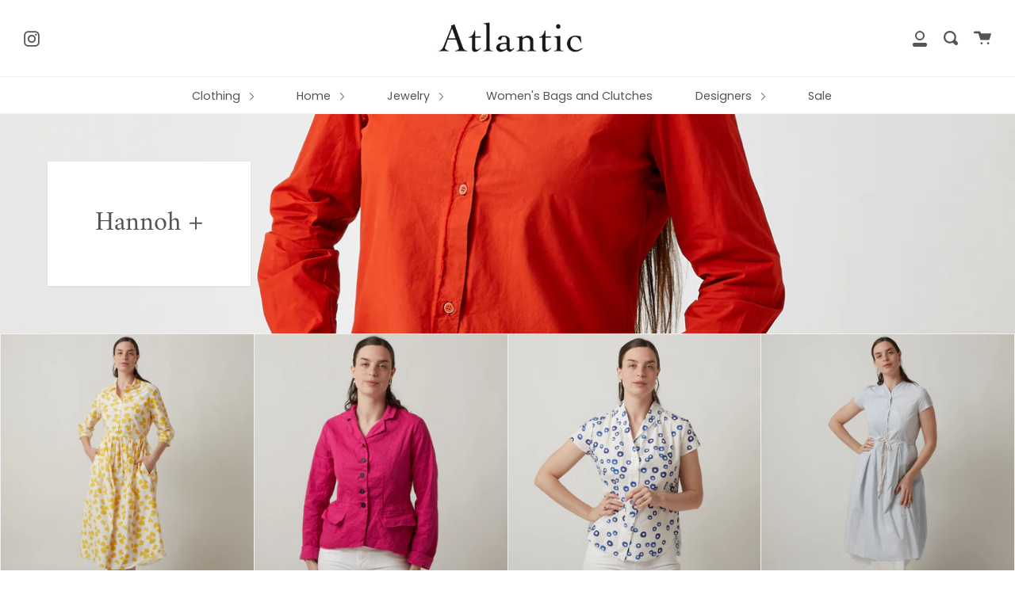

--- FILE ---
content_type: text/html; charset=utf-8
request_url: https://atlanticnantucket.com/collections/hannoh
body_size: 29891
content:
<!doctype html>
<!--[if IE 9]> <html class="ie9 no-js supports-no-cookies" lang="en"> <![endif]-->
<!--[if (gt IE 9)|!(IE)]><!--> <html class="no-js supports-no-cookies" lang="en"> <!--<![endif]-->
<head>
  <meta name="google-site-verification" content="sRj397VuFxD5xX4VKDUDvRJVqvS9Y8ItNW4cmKg3QLQ" />
  <meta charset="UTF-8">
  <meta http-equiv="X-UA-Compatible" content="IE=edge,chrome=1">
  <meta name="viewport" content="width=device-width, initial-scale=1.0">
  <meta name="theme-color" content="#8191a4">
  <link rel="canonical" href="https://atlanticnantucket.com/collections/hannoh">

  
    <link rel="shortcut icon" href="//atlanticnantucket.com/cdn/shop/files/80044632_102026664639205_1312714208076365824_n_32x32.png?v=1613692908" type="image/png" />
  

  
  <title>
    Hannoh +
    
    
    
      &ndash; Atlantic Nantucket
    
  </title>

  

  <!-- /snippets/social-sharing.liquid --><meta property="og:site_name" content="Atlantic Nantucket">
<meta property="og:url" content="https://atlanticnantucket.com/collections/hannoh">
<meta property="og:title" content="Hannoh +">
<meta property="og:type" content="website">
<meta property="og:description" content="Atlantic Nantucket"><meta property="og:image" content="http://atlanticnantucket.com/cdn/shop/files/Clothing_5_29_208985.jpg?v=1613691103">
    <meta property="og:image:secure_url" content="https://atlanticnantucket.com/cdn/shop/files/Clothing_5_29_208985.jpg?v=1613691103">
    <meta property="og:image:height" content="1600" />
    <meta property="og:image:width" content="1600" />
<meta property="twitter:image" content="http://atlanticnantucket.com/cdn/shop/files/Clothing_5_29_208985_1200x1200.jpg?v=1613691103">

<meta name="twitter:site" content="@">
<meta name="twitter:card" content="summary_large_image">
<meta name="twitter:title" content="Hannoh +">
<meta name="twitter:description" content="Atlantic Nantucket">


  <!--[if (gt IE 9)|!(IE)]><!--><script src="//atlanticnantucket.com/cdn/shop/t/3/assets/theme.js?v=82518658745200973501572212395" defer="defer"></script><!--<![endif]-->
  <!--[if lt IE 9]><script src="//atlanticnantucket.com/cdn/shop/t/3/assets/theme.js?v=82518658745200973501572212395"></script><![endif]-->

  <link href="//atlanticnantucket.com/cdn/shop/t/3/assets/theme.scss.css?v=55497511944320651301759259340" rel="stylesheet" type="text/css" media="all" />

  <script>
    document.documentElement.className = document.documentElement.className.replace('no-js', 'js');

    window.theme = {
      strings: {
        addToCart: "Add to Cart",
        soldOut: "Sold Out",
        unavailable: "Unavailable"
      },
      moneyFormat: "${{amount}}",
      version: '1.2.6'
    };
  </script>

  

  <!--[if (gt IE 9)|!(IE)]><!--><script src="//atlanticnantucket.com/cdn/shop/t/3/assets/head.js?v=48878924364971023461572212393"></script><!--<![endif]-->
  <!--[if lt IE 9]><script src="//atlanticnantucket.com/cdn/shop/t/3/assets/head.js?v=48878924364971023461572212393"></script><![endif]-->

  <script>window.performance && window.performance.mark && window.performance.mark('shopify.content_for_header.start');</script><meta name="google-site-verification" content="JEcl82iwEVLjd1d-TfWlnBNlIoXu8FL-q62sdlASHwU">
<meta id="shopify-digital-wallet" name="shopify-digital-wallet" content="/26885881930/digital_wallets/dialog">
<meta name="shopify-checkout-api-token" content="97c06eaae77fe04906a98a2b4ae36dc0">
<meta id="in-context-paypal-metadata" data-shop-id="26885881930" data-venmo-supported="false" data-environment="production" data-locale="en_US" data-paypal-v4="true" data-currency="USD">
<link rel="alternate" type="application/atom+xml" title="Feed" href="/collections/hannoh.atom" />
<link rel="next" href="/collections/hannoh?page=2">
<link rel="alternate" type="application/json+oembed" href="https://atlanticnantucket.com/collections/hannoh.oembed">
<script async="async" src="/checkouts/internal/preloads.js?locale=en-US"></script>
<link rel="preconnect" href="https://shop.app" crossorigin="anonymous">
<script async="async" src="https://shop.app/checkouts/internal/preloads.js?locale=en-US&shop_id=26885881930" crossorigin="anonymous"></script>
<script id="apple-pay-shop-capabilities" type="application/json">{"shopId":26885881930,"countryCode":"US","currencyCode":"USD","merchantCapabilities":["supports3DS"],"merchantId":"gid:\/\/shopify\/Shop\/26885881930","merchantName":"Atlantic Nantucket","requiredBillingContactFields":["postalAddress","email"],"requiredShippingContactFields":["postalAddress","email"],"shippingType":"shipping","supportedNetworks":["visa","masterCard","amex","discover","elo","jcb"],"total":{"type":"pending","label":"Atlantic Nantucket","amount":"1.00"},"shopifyPaymentsEnabled":true,"supportsSubscriptions":true}</script>
<script id="shopify-features" type="application/json">{"accessToken":"97c06eaae77fe04906a98a2b4ae36dc0","betas":["rich-media-storefront-analytics"],"domain":"atlanticnantucket.com","predictiveSearch":true,"shopId":26885881930,"locale":"en"}</script>
<script>var Shopify = Shopify || {};
Shopify.shop = "atlantic-ack.myshopify.com";
Shopify.locale = "en";
Shopify.currency = {"active":"USD","rate":"1.0"};
Shopify.country = "US";
Shopify.theme = {"name":"Broadcast","id":78653849674,"schema_name":"Broadcast","schema_version":"1.2.6","theme_store_id":868,"role":"main"};
Shopify.theme.handle = "null";
Shopify.theme.style = {"id":null,"handle":null};
Shopify.cdnHost = "atlanticnantucket.com/cdn";
Shopify.routes = Shopify.routes || {};
Shopify.routes.root = "/";</script>
<script type="module">!function(o){(o.Shopify=o.Shopify||{}).modules=!0}(window);</script>
<script>!function(o){function n(){var o=[];function n(){o.push(Array.prototype.slice.apply(arguments))}return n.q=o,n}var t=o.Shopify=o.Shopify||{};t.loadFeatures=n(),t.autoloadFeatures=n()}(window);</script>
<script>
  window.ShopifyPay = window.ShopifyPay || {};
  window.ShopifyPay.apiHost = "shop.app\/pay";
  window.ShopifyPay.redirectState = null;
</script>
<script id="shop-js-analytics" type="application/json">{"pageType":"collection"}</script>
<script defer="defer" async type="module" src="//atlanticnantucket.com/cdn/shopifycloud/shop-js/modules/v2/client.init-shop-cart-sync_IZsNAliE.en.esm.js"></script>
<script defer="defer" async type="module" src="//atlanticnantucket.com/cdn/shopifycloud/shop-js/modules/v2/chunk.common_0OUaOowp.esm.js"></script>
<script type="module">
  await import("//atlanticnantucket.com/cdn/shopifycloud/shop-js/modules/v2/client.init-shop-cart-sync_IZsNAliE.en.esm.js");
await import("//atlanticnantucket.com/cdn/shopifycloud/shop-js/modules/v2/chunk.common_0OUaOowp.esm.js");

  window.Shopify.SignInWithShop?.initShopCartSync?.({"fedCMEnabled":true,"windoidEnabled":true});

</script>
<script>
  window.Shopify = window.Shopify || {};
  if (!window.Shopify.featureAssets) window.Shopify.featureAssets = {};
  window.Shopify.featureAssets['shop-js'] = {"shop-cart-sync":["modules/v2/client.shop-cart-sync_DLOhI_0X.en.esm.js","modules/v2/chunk.common_0OUaOowp.esm.js"],"init-fed-cm":["modules/v2/client.init-fed-cm_C6YtU0w6.en.esm.js","modules/v2/chunk.common_0OUaOowp.esm.js"],"shop-button":["modules/v2/client.shop-button_BCMx7GTG.en.esm.js","modules/v2/chunk.common_0OUaOowp.esm.js"],"shop-cash-offers":["modules/v2/client.shop-cash-offers_BT26qb5j.en.esm.js","modules/v2/chunk.common_0OUaOowp.esm.js","modules/v2/chunk.modal_CGo_dVj3.esm.js"],"init-windoid":["modules/v2/client.init-windoid_B9PkRMql.en.esm.js","modules/v2/chunk.common_0OUaOowp.esm.js"],"init-shop-email-lookup-coordinator":["modules/v2/client.init-shop-email-lookup-coordinator_DZkqjsbU.en.esm.js","modules/v2/chunk.common_0OUaOowp.esm.js"],"shop-toast-manager":["modules/v2/client.shop-toast-manager_Di2EnuM7.en.esm.js","modules/v2/chunk.common_0OUaOowp.esm.js"],"shop-login-button":["modules/v2/client.shop-login-button_BtqW_SIO.en.esm.js","modules/v2/chunk.common_0OUaOowp.esm.js","modules/v2/chunk.modal_CGo_dVj3.esm.js"],"avatar":["modules/v2/client.avatar_BTnouDA3.en.esm.js"],"pay-button":["modules/v2/client.pay-button_CWa-C9R1.en.esm.js","modules/v2/chunk.common_0OUaOowp.esm.js"],"init-shop-cart-sync":["modules/v2/client.init-shop-cart-sync_IZsNAliE.en.esm.js","modules/v2/chunk.common_0OUaOowp.esm.js"],"init-customer-accounts":["modules/v2/client.init-customer-accounts_DenGwJTU.en.esm.js","modules/v2/client.shop-login-button_BtqW_SIO.en.esm.js","modules/v2/chunk.common_0OUaOowp.esm.js","modules/v2/chunk.modal_CGo_dVj3.esm.js"],"init-shop-for-new-customer-accounts":["modules/v2/client.init-shop-for-new-customer-accounts_JdHXxpS9.en.esm.js","modules/v2/client.shop-login-button_BtqW_SIO.en.esm.js","modules/v2/chunk.common_0OUaOowp.esm.js","modules/v2/chunk.modal_CGo_dVj3.esm.js"],"init-customer-accounts-sign-up":["modules/v2/client.init-customer-accounts-sign-up_D6__K_p8.en.esm.js","modules/v2/client.shop-login-button_BtqW_SIO.en.esm.js","modules/v2/chunk.common_0OUaOowp.esm.js","modules/v2/chunk.modal_CGo_dVj3.esm.js"],"checkout-modal":["modules/v2/client.checkout-modal_C_ZQDY6s.en.esm.js","modules/v2/chunk.common_0OUaOowp.esm.js","modules/v2/chunk.modal_CGo_dVj3.esm.js"],"shop-follow-button":["modules/v2/client.shop-follow-button_XetIsj8l.en.esm.js","modules/v2/chunk.common_0OUaOowp.esm.js","modules/v2/chunk.modal_CGo_dVj3.esm.js"],"lead-capture":["modules/v2/client.lead-capture_DvA72MRN.en.esm.js","modules/v2/chunk.common_0OUaOowp.esm.js","modules/v2/chunk.modal_CGo_dVj3.esm.js"],"shop-login":["modules/v2/client.shop-login_ClXNxyh6.en.esm.js","modules/v2/chunk.common_0OUaOowp.esm.js","modules/v2/chunk.modal_CGo_dVj3.esm.js"],"payment-terms":["modules/v2/client.payment-terms_CNlwjfZz.en.esm.js","modules/v2/chunk.common_0OUaOowp.esm.js","modules/v2/chunk.modal_CGo_dVj3.esm.js"]};
</script>
<script>(function() {
  var isLoaded = false;
  function asyncLoad() {
    if (isLoaded) return;
    isLoaded = true;
    var urls = ["https:\/\/chimpstatic.com\/mcjs-connected\/js\/users\/88b285a8956399c46d071169a\/abd9eda1bcbd1d6e5e4b7d829.js?shop=atlantic-ack.myshopify.com","https:\/\/cdn.sesami.co\/shopify.js?shop=atlantic-ack.myshopify.com","https:\/\/swymv3free-01.azureedge.net\/code\/swym-shopify.js?shop=atlantic-ack.myshopify.com"];
    for (var i = 0; i < urls.length; i++) {
      var s = document.createElement('script');
      s.type = 'text/javascript';
      s.async = true;
      s.src = urls[i];
      var x = document.getElementsByTagName('script')[0];
      x.parentNode.insertBefore(s, x);
    }
  };
  if(window.attachEvent) {
    window.attachEvent('onload', asyncLoad);
  } else {
    window.addEventListener('load', asyncLoad, false);
  }
})();</script>
<script id="__st">var __st={"a":26885881930,"offset":-18000,"reqid":"e1c9fed1-17b6-4d3b-9e75-2fe901a6e1c1-1768547843","pageurl":"atlanticnantucket.com\/collections\/hannoh","u":"65b974be833a","p":"collection","rtyp":"collection","rid":155953692812};</script>
<script>window.ShopifyPaypalV4VisibilityTracking = true;</script>
<script id="captcha-bootstrap">!function(){'use strict';const t='contact',e='account',n='new_comment',o=[[t,t],['blogs',n],['comments',n],[t,'customer']],c=[[e,'customer_login'],[e,'guest_login'],[e,'recover_customer_password'],[e,'create_customer']],r=t=>t.map((([t,e])=>`form[action*='/${t}']:not([data-nocaptcha='true']) input[name='form_type'][value='${e}']`)).join(','),a=t=>()=>t?[...document.querySelectorAll(t)].map((t=>t.form)):[];function s(){const t=[...o],e=r(t);return a(e)}const i='password',u='form_key',d=['recaptcha-v3-token','g-recaptcha-response','h-captcha-response',i],f=()=>{try{return window.sessionStorage}catch{return}},m='__shopify_v',_=t=>t.elements[u];function p(t,e,n=!1){try{const o=window.sessionStorage,c=JSON.parse(o.getItem(e)),{data:r}=function(t){const{data:e,action:n}=t;return t[m]||n?{data:e,action:n}:{data:t,action:n}}(c);for(const[e,n]of Object.entries(r))t.elements[e]&&(t.elements[e].value=n);n&&o.removeItem(e)}catch(o){console.error('form repopulation failed',{error:o})}}const l='form_type',E='cptcha';function T(t){t.dataset[E]=!0}const w=window,h=w.document,L='Shopify',v='ce_forms',y='captcha';let A=!1;((t,e)=>{const n=(g='f06e6c50-85a8-45c8-87d0-21a2b65856fe',I='https://cdn.shopify.com/shopifycloud/storefront-forms-hcaptcha/ce_storefront_forms_captcha_hcaptcha.v1.5.2.iife.js',D={infoText:'Protected by hCaptcha',privacyText:'Privacy',termsText:'Terms'},(t,e,n)=>{const o=w[L][v],c=o.bindForm;if(c)return c(t,g,e,D).then(n);var r;o.q.push([[t,g,e,D],n]),r=I,A||(h.body.append(Object.assign(h.createElement('script'),{id:'captcha-provider',async:!0,src:r})),A=!0)});var g,I,D;w[L]=w[L]||{},w[L][v]=w[L][v]||{},w[L][v].q=[],w[L][y]=w[L][y]||{},w[L][y].protect=function(t,e){n(t,void 0,e),T(t)},Object.freeze(w[L][y]),function(t,e,n,w,h,L){const[v,y,A,g]=function(t,e,n){const i=e?o:[],u=t?c:[],d=[...i,...u],f=r(d),m=r(i),_=r(d.filter((([t,e])=>n.includes(e))));return[a(f),a(m),a(_),s()]}(w,h,L),I=t=>{const e=t.target;return e instanceof HTMLFormElement?e:e&&e.form},D=t=>v().includes(t);t.addEventListener('submit',(t=>{const e=I(t);if(!e)return;const n=D(e)&&!e.dataset.hcaptchaBound&&!e.dataset.recaptchaBound,o=_(e),c=g().includes(e)&&(!o||!o.value);(n||c)&&t.preventDefault(),c&&!n&&(function(t){try{if(!f())return;!function(t){const e=f();if(!e)return;const n=_(t);if(!n)return;const o=n.value;o&&e.removeItem(o)}(t);const e=Array.from(Array(32),(()=>Math.random().toString(36)[2])).join('');!function(t,e){_(t)||t.append(Object.assign(document.createElement('input'),{type:'hidden',name:u})),t.elements[u].value=e}(t,e),function(t,e){const n=f();if(!n)return;const o=[...t.querySelectorAll(`input[type='${i}']`)].map((({name:t})=>t)),c=[...d,...o],r={};for(const[a,s]of new FormData(t).entries())c.includes(a)||(r[a]=s);n.setItem(e,JSON.stringify({[m]:1,action:t.action,data:r}))}(t,e)}catch(e){console.error('failed to persist form',e)}}(e),e.submit())}));const S=(t,e)=>{t&&!t.dataset[E]&&(n(t,e.some((e=>e===t))),T(t))};for(const o of['focusin','change'])t.addEventListener(o,(t=>{const e=I(t);D(e)&&S(e,y())}));const B=e.get('form_key'),M=e.get(l),P=B&&M;t.addEventListener('DOMContentLoaded',(()=>{const t=y();if(P)for(const e of t)e.elements[l].value===M&&p(e,B);[...new Set([...A(),...v().filter((t=>'true'===t.dataset.shopifyCaptcha))])].forEach((e=>S(e,t)))}))}(h,new URLSearchParams(w.location.search),n,t,e,['guest_login'])})(!0,!0)}();</script>
<script integrity="sha256-4kQ18oKyAcykRKYeNunJcIwy7WH5gtpwJnB7kiuLZ1E=" data-source-attribution="shopify.loadfeatures" defer="defer" src="//atlanticnantucket.com/cdn/shopifycloud/storefront/assets/storefront/load_feature-a0a9edcb.js" crossorigin="anonymous"></script>
<script crossorigin="anonymous" defer="defer" src="//atlanticnantucket.com/cdn/shopifycloud/storefront/assets/shopify_pay/storefront-65b4c6d7.js?v=20250812"></script>
<script data-source-attribution="shopify.dynamic_checkout.dynamic.init">var Shopify=Shopify||{};Shopify.PaymentButton=Shopify.PaymentButton||{isStorefrontPortableWallets:!0,init:function(){window.Shopify.PaymentButton.init=function(){};var t=document.createElement("script");t.src="https://atlanticnantucket.com/cdn/shopifycloud/portable-wallets/latest/portable-wallets.en.js",t.type="module",document.head.appendChild(t)}};
</script>
<script data-source-attribution="shopify.dynamic_checkout.buyer_consent">
  function portableWalletsHideBuyerConsent(e){var t=document.getElementById("shopify-buyer-consent"),n=document.getElementById("shopify-subscription-policy-button");t&&n&&(t.classList.add("hidden"),t.setAttribute("aria-hidden","true"),n.removeEventListener("click",e))}function portableWalletsShowBuyerConsent(e){var t=document.getElementById("shopify-buyer-consent"),n=document.getElementById("shopify-subscription-policy-button");t&&n&&(t.classList.remove("hidden"),t.removeAttribute("aria-hidden"),n.addEventListener("click",e))}window.Shopify?.PaymentButton&&(window.Shopify.PaymentButton.hideBuyerConsent=portableWalletsHideBuyerConsent,window.Shopify.PaymentButton.showBuyerConsent=portableWalletsShowBuyerConsent);
</script>
<script>
  function portableWalletsCleanup(e){e&&e.src&&console.error("Failed to load portable wallets script "+e.src);var t=document.querySelectorAll("shopify-accelerated-checkout .shopify-payment-button__skeleton, shopify-accelerated-checkout-cart .wallet-cart-button__skeleton"),e=document.getElementById("shopify-buyer-consent");for(let e=0;e<t.length;e++)t[e].remove();e&&e.remove()}function portableWalletsNotLoadedAsModule(e){e instanceof ErrorEvent&&"string"==typeof e.message&&e.message.includes("import.meta")&&"string"==typeof e.filename&&e.filename.includes("portable-wallets")&&(window.removeEventListener("error",portableWalletsNotLoadedAsModule),window.Shopify.PaymentButton.failedToLoad=e,"loading"===document.readyState?document.addEventListener("DOMContentLoaded",window.Shopify.PaymentButton.init):window.Shopify.PaymentButton.init())}window.addEventListener("error",portableWalletsNotLoadedAsModule);
</script>

<script type="module" src="https://atlanticnantucket.com/cdn/shopifycloud/portable-wallets/latest/portable-wallets.en.js" onError="portableWalletsCleanup(this)" crossorigin="anonymous"></script>
<script nomodule>
  document.addEventListener("DOMContentLoaded", portableWalletsCleanup);
</script>

<link id="shopify-accelerated-checkout-styles" rel="stylesheet" media="screen" href="https://atlanticnantucket.com/cdn/shopifycloud/portable-wallets/latest/accelerated-checkout-backwards-compat.css" crossorigin="anonymous">
<style id="shopify-accelerated-checkout-cart">
        #shopify-buyer-consent {
  margin-top: 1em;
  display: inline-block;
  width: 100%;
}

#shopify-buyer-consent.hidden {
  display: none;
}

#shopify-subscription-policy-button {
  background: none;
  border: none;
  padding: 0;
  text-decoration: underline;
  font-size: inherit;
  cursor: pointer;
}

#shopify-subscription-policy-button::before {
  box-shadow: none;
}

      </style>

<script>window.performance && window.performance.mark && window.performance.mark('shopify.content_for_header.end');</script>

  

<!-- GSSTART Slider code start. Do not change --><!-- Slider code end. Do not change GSEND --><link href="https://monorail-edge.shopifysvc.com" rel="dns-prefetch">
<script>(function(){if ("sendBeacon" in navigator && "performance" in window) {try {var session_token_from_headers = performance.getEntriesByType('navigation')[0].serverTiming.find(x => x.name == '_s').description;} catch {var session_token_from_headers = undefined;}var session_cookie_matches = document.cookie.match(/_shopify_s=([^;]*)/);var session_token_from_cookie = session_cookie_matches && session_cookie_matches.length === 2 ? session_cookie_matches[1] : "";var session_token = session_token_from_headers || session_token_from_cookie || "";function handle_abandonment_event(e) {var entries = performance.getEntries().filter(function(entry) {return /monorail-edge.shopifysvc.com/.test(entry.name);});if (!window.abandonment_tracked && entries.length === 0) {window.abandonment_tracked = true;var currentMs = Date.now();var navigation_start = performance.timing.navigationStart;var payload = {shop_id: 26885881930,url: window.location.href,navigation_start,duration: currentMs - navigation_start,session_token,page_type: "collection"};window.navigator.sendBeacon("https://monorail-edge.shopifysvc.com/v1/produce", JSON.stringify({schema_id: "online_store_buyer_site_abandonment/1.1",payload: payload,metadata: {event_created_at_ms: currentMs,event_sent_at_ms: currentMs}}));}}window.addEventListener('pagehide', handle_abandonment_event);}}());</script>
<script id="web-pixels-manager-setup">(function e(e,d,r,n,o){if(void 0===o&&(o={}),!Boolean(null===(a=null===(i=window.Shopify)||void 0===i?void 0:i.analytics)||void 0===a?void 0:a.replayQueue)){var i,a;window.Shopify=window.Shopify||{};var t=window.Shopify;t.analytics=t.analytics||{};var s=t.analytics;s.replayQueue=[],s.publish=function(e,d,r){return s.replayQueue.push([e,d,r]),!0};try{self.performance.mark("wpm:start")}catch(e){}var l=function(){var e={modern:/Edge?\/(1{2}[4-9]|1[2-9]\d|[2-9]\d{2}|\d{4,})\.\d+(\.\d+|)|Firefox\/(1{2}[4-9]|1[2-9]\d|[2-9]\d{2}|\d{4,})\.\d+(\.\d+|)|Chrom(ium|e)\/(9{2}|\d{3,})\.\d+(\.\d+|)|(Maci|X1{2}).+ Version\/(15\.\d+|(1[6-9]|[2-9]\d|\d{3,})\.\d+)([,.]\d+|)( \(\w+\)|)( Mobile\/\w+|) Safari\/|Chrome.+OPR\/(9{2}|\d{3,})\.\d+\.\d+|(CPU[ +]OS|iPhone[ +]OS|CPU[ +]iPhone|CPU IPhone OS|CPU iPad OS)[ +]+(15[._]\d+|(1[6-9]|[2-9]\d|\d{3,})[._]\d+)([._]\d+|)|Android:?[ /-](13[3-9]|1[4-9]\d|[2-9]\d{2}|\d{4,})(\.\d+|)(\.\d+|)|Android.+Firefox\/(13[5-9]|1[4-9]\d|[2-9]\d{2}|\d{4,})\.\d+(\.\d+|)|Android.+Chrom(ium|e)\/(13[3-9]|1[4-9]\d|[2-9]\d{2}|\d{4,})\.\d+(\.\d+|)|SamsungBrowser\/([2-9]\d|\d{3,})\.\d+/,legacy:/Edge?\/(1[6-9]|[2-9]\d|\d{3,})\.\d+(\.\d+|)|Firefox\/(5[4-9]|[6-9]\d|\d{3,})\.\d+(\.\d+|)|Chrom(ium|e)\/(5[1-9]|[6-9]\d|\d{3,})\.\d+(\.\d+|)([\d.]+$|.*Safari\/(?![\d.]+ Edge\/[\d.]+$))|(Maci|X1{2}).+ Version\/(10\.\d+|(1[1-9]|[2-9]\d|\d{3,})\.\d+)([,.]\d+|)( \(\w+\)|)( Mobile\/\w+|) Safari\/|Chrome.+OPR\/(3[89]|[4-9]\d|\d{3,})\.\d+\.\d+|(CPU[ +]OS|iPhone[ +]OS|CPU[ +]iPhone|CPU IPhone OS|CPU iPad OS)[ +]+(10[._]\d+|(1[1-9]|[2-9]\d|\d{3,})[._]\d+)([._]\d+|)|Android:?[ /-](13[3-9]|1[4-9]\d|[2-9]\d{2}|\d{4,})(\.\d+|)(\.\d+|)|Mobile Safari.+OPR\/([89]\d|\d{3,})\.\d+\.\d+|Android.+Firefox\/(13[5-9]|1[4-9]\d|[2-9]\d{2}|\d{4,})\.\d+(\.\d+|)|Android.+Chrom(ium|e)\/(13[3-9]|1[4-9]\d|[2-9]\d{2}|\d{4,})\.\d+(\.\d+|)|Android.+(UC? ?Browser|UCWEB|U3)[ /]?(15\.([5-9]|\d{2,})|(1[6-9]|[2-9]\d|\d{3,})\.\d+)\.\d+|SamsungBrowser\/(5\.\d+|([6-9]|\d{2,})\.\d+)|Android.+MQ{2}Browser\/(14(\.(9|\d{2,})|)|(1[5-9]|[2-9]\d|\d{3,})(\.\d+|))(\.\d+|)|K[Aa][Ii]OS\/(3\.\d+|([4-9]|\d{2,})\.\d+)(\.\d+|)/},d=e.modern,r=e.legacy,n=navigator.userAgent;return n.match(d)?"modern":n.match(r)?"legacy":"unknown"}(),u="modern"===l?"modern":"legacy",c=(null!=n?n:{modern:"",legacy:""})[u],f=function(e){return[e.baseUrl,"/wpm","/b",e.hashVersion,"modern"===e.buildTarget?"m":"l",".js"].join("")}({baseUrl:d,hashVersion:r,buildTarget:u}),m=function(e){var d=e.version,r=e.bundleTarget,n=e.surface,o=e.pageUrl,i=e.monorailEndpoint;return{emit:function(e){var a=e.status,t=e.errorMsg,s=(new Date).getTime(),l=JSON.stringify({metadata:{event_sent_at_ms:s},events:[{schema_id:"web_pixels_manager_load/3.1",payload:{version:d,bundle_target:r,page_url:o,status:a,surface:n,error_msg:t},metadata:{event_created_at_ms:s}}]});if(!i)return console&&console.warn&&console.warn("[Web Pixels Manager] No Monorail endpoint provided, skipping logging."),!1;try{return self.navigator.sendBeacon.bind(self.navigator)(i,l)}catch(e){}var u=new XMLHttpRequest;try{return u.open("POST",i,!0),u.setRequestHeader("Content-Type","text/plain"),u.send(l),!0}catch(e){return console&&console.warn&&console.warn("[Web Pixels Manager] Got an unhandled error while logging to Monorail."),!1}}}}({version:r,bundleTarget:l,surface:e.surface,pageUrl:self.location.href,monorailEndpoint:e.monorailEndpoint});try{o.browserTarget=l,function(e){var d=e.src,r=e.async,n=void 0===r||r,o=e.onload,i=e.onerror,a=e.sri,t=e.scriptDataAttributes,s=void 0===t?{}:t,l=document.createElement("script"),u=document.querySelector("head"),c=document.querySelector("body");if(l.async=n,l.src=d,a&&(l.integrity=a,l.crossOrigin="anonymous"),s)for(var f in s)if(Object.prototype.hasOwnProperty.call(s,f))try{l.dataset[f]=s[f]}catch(e){}if(o&&l.addEventListener("load",o),i&&l.addEventListener("error",i),u)u.appendChild(l);else{if(!c)throw new Error("Did not find a head or body element to append the script");c.appendChild(l)}}({src:f,async:!0,onload:function(){if(!function(){var e,d;return Boolean(null===(d=null===(e=window.Shopify)||void 0===e?void 0:e.analytics)||void 0===d?void 0:d.initialized)}()){var d=window.webPixelsManager.init(e)||void 0;if(d){var r=window.Shopify.analytics;r.replayQueue.forEach((function(e){var r=e[0],n=e[1],o=e[2];d.publishCustomEvent(r,n,o)})),r.replayQueue=[],r.publish=d.publishCustomEvent,r.visitor=d.visitor,r.initialized=!0}}},onerror:function(){return m.emit({status:"failed",errorMsg:"".concat(f," has failed to load")})},sri:function(e){var d=/^sha384-[A-Za-z0-9+/=]+$/;return"string"==typeof e&&d.test(e)}(c)?c:"",scriptDataAttributes:o}),m.emit({status:"loading"})}catch(e){m.emit({status:"failed",errorMsg:(null==e?void 0:e.message)||"Unknown error"})}}})({shopId: 26885881930,storefrontBaseUrl: "https://atlanticnantucket.com",extensionsBaseUrl: "https://extensions.shopifycdn.com/cdn/shopifycloud/web-pixels-manager",monorailEndpoint: "https://monorail-edge.shopifysvc.com/unstable/produce_batch",surface: "storefront-renderer",enabledBetaFlags: ["2dca8a86"],webPixelsConfigList: [{"id":"73957617","eventPayloadVersion":"v1","runtimeContext":"LAX","scriptVersion":"1","type":"CUSTOM","privacyPurposes":["ANALYTICS"],"name":"Google Analytics tag (migrated)"},{"id":"shopify-app-pixel","configuration":"{}","eventPayloadVersion":"v1","runtimeContext":"STRICT","scriptVersion":"0450","apiClientId":"shopify-pixel","type":"APP","privacyPurposes":["ANALYTICS","MARKETING"]},{"id":"shopify-custom-pixel","eventPayloadVersion":"v1","runtimeContext":"LAX","scriptVersion":"0450","apiClientId":"shopify-pixel","type":"CUSTOM","privacyPurposes":["ANALYTICS","MARKETING"]}],isMerchantRequest: false,initData: {"shop":{"name":"Atlantic Nantucket","paymentSettings":{"currencyCode":"USD"},"myshopifyDomain":"atlantic-ack.myshopify.com","countryCode":"US","storefrontUrl":"https:\/\/atlanticnantucket.com"},"customer":null,"cart":null,"checkout":null,"productVariants":[],"purchasingCompany":null},},"https://atlanticnantucket.com/cdn","fcfee988w5aeb613cpc8e4bc33m6693e112",{"modern":"","legacy":""},{"shopId":"26885881930","storefrontBaseUrl":"https:\/\/atlanticnantucket.com","extensionBaseUrl":"https:\/\/extensions.shopifycdn.com\/cdn\/shopifycloud\/web-pixels-manager","surface":"storefront-renderer","enabledBetaFlags":"[\"2dca8a86\"]","isMerchantRequest":"false","hashVersion":"fcfee988w5aeb613cpc8e4bc33m6693e112","publish":"custom","events":"[[\"page_viewed\",{}],[\"collection_viewed\",{\"collection\":{\"id\":\"155953692812\",\"title\":\"Hannoh +\",\"productVariants\":[{\"price\":{\"amount\":440.0,\"currencyCode\":\"USD\"},\"product\":{\"title\":\"Hannoh + Rena Dress\",\"vendor\":\"H+ Hannoh Wessel\",\"id\":\"7915758354673\",\"untranslatedTitle\":\"Hannoh + Rena Dress\",\"url\":\"\/products\/hannoh-rena-dress\",\"type\":\"Dress\"},\"id\":\"43697931092209\",\"image\":{\"src\":\"\/\/atlanticnantucket.com\/cdn\/shop\/products\/clothing32320239984.jpg?v=1680008729\"},\"sku\":\"\",\"title\":\"EU 34\",\"untranslatedTitle\":\"EU 34\"},{\"price\":{\"amount\":740.0,\"currencyCode\":\"USD\"},\"product\":{\"title\":\"Hannoh + Vilelma Jacket\",\"vendor\":\"H+ Hannoh Wessel\",\"id\":\"7915723423985\",\"untranslatedTitle\":\"Hannoh + Vilelma Jacket\",\"url\":\"\/products\/hannoh-vilelma-jacket\",\"type\":\"jacket\"},\"id\":\"43697882333425\",\"image\":{\"src\":\"\/\/atlanticnantucket.com\/cdn\/shop\/products\/clothing32320239100.jpg?v=1680009945\"},\"sku\":\"\",\"title\":\"EU 34 \/ Pink\",\"untranslatedTitle\":\"EU 34 \/ Pink\"},{\"price\":{\"amount\":295.0,\"currencyCode\":\"USD\"},\"product\":{\"title\":\"Hannoh + Print Coraline Shirt\",\"vendor\":\"H+ Hannoh Wessel\",\"id\":\"7915759075569\",\"untranslatedTitle\":\"Hannoh + Print Coraline Shirt\",\"url\":\"\/products\/hannoh-print-coraline-shirt\",\"type\":\"tops\"},\"id\":\"43697932599537\",\"image\":{\"src\":\"\/\/atlanticnantucket.com\/cdn\/shop\/products\/clothing32320239157.jpg?v=1680008572\"},\"sku\":\"\",\"title\":\"EU 34 \/ Blue\",\"untranslatedTitle\":\"EU 34 \/ Blue\"},{\"price\":{\"amount\":490.0,\"currencyCode\":\"USD\"},\"product\":{\"title\":\"Hannoh + Dress Rosemarie\",\"vendor\":\"H+ Hannoh Wessel\",\"id\":\"7915746263281\",\"untranslatedTitle\":\"Hannoh + Dress Rosemarie\",\"url\":\"\/products\/hannoh-dress-rosemarie\",\"type\":\"Dress\"},\"id\":\"43697913430257\",\"image\":{\"src\":\"\/\/atlanticnantucket.com\/cdn\/shop\/products\/clothing323202310018.jpg?v=1680010339\"},\"sku\":\"\",\"title\":\"EU 34\",\"untranslatedTitle\":\"EU 34\"},{\"price\":{\"amount\":260.0,\"currencyCode\":\"USD\"},\"product\":{\"title\":\"Hannoh + Coraline Top\",\"vendor\":\"H+ Hannoh Wessel\",\"id\":\"7915759108337\",\"untranslatedTitle\":\"Hannoh + Coraline Top\",\"url\":\"\/products\/hannoh-coraline-top\",\"type\":\"tops\"},\"id\":\"43697932927217\",\"image\":{\"src\":\"\/\/atlanticnantucket.com\/cdn\/shop\/products\/clothing32320239170.jpg?v=1680008408\"},\"sku\":\"\",\"title\":\"EU 34\",\"untranslatedTitle\":\"EU 34\"},{\"price\":{\"amount\":295.0,\"currencyCode\":\"USD\"},\"product\":{\"title\":\"Hannoh + Rada Dress\",\"vendor\":\"H+ Hannoh Wessel\",\"id\":\"7915755995377\",\"untranslatedTitle\":\"Hannoh + Rada Dress\",\"url\":\"\/products\/hannoh-rada-dress\",\"type\":\"Dress\"},\"id\":\"43697927094513\",\"image\":{\"src\":\"\/\/atlanticnantucket.com\/cdn\/shop\/products\/clothing323202310086.jpg?v=1680008983\"},\"sku\":\"\",\"title\":\"EU 34 \/ Pink\",\"untranslatedTitle\":\"EU 34 \/ Pink\"},{\"price\":{\"amount\":420.0,\"currencyCode\":\"USD\"},\"product\":{\"title\":\"Hannoh + Ria Dress\",\"vendor\":\"H+ Hannoh Wessel\",\"id\":\"7915752325361\",\"untranslatedTitle\":\"Hannoh + Ria Dress\",\"url\":\"\/products\/hannoh-ria-dress\",\"type\":\"Dress\"},\"id\":\"43697920999665\",\"image\":{\"src\":\"\/\/atlanticnantucket.com\/cdn\/shop\/products\/clothing323202310047.jpg?v=1680009664\"},\"sku\":\"\",\"title\":\"EU 34\",\"untranslatedTitle\":\"EU 34\"},{\"price\":{\"amount\":490.0,\"currencyCode\":\"USD\"},\"product\":{\"title\":\"Hannoh + Vittoria Jacket\",\"vendor\":\"H+ Hannoh Wessel\",\"id\":\"7915727094001\",\"untranslatedTitle\":\"Hannoh + Vittoria Jacket\",\"url\":\"\/products\/hannoh-vittoria-jacket\",\"type\":\"jacket\"},\"id\":\"43697886822641\",\"image\":{\"src\":\"\/\/atlanticnantucket.com\/cdn\/shop\/products\/clothing32320239125.jpg?v=1680009794\"},\"sku\":\"\",\"title\":\"EU 36\",\"untranslatedTitle\":\"EU 36\"}]}}]]"});</script><script>
  window.ShopifyAnalytics = window.ShopifyAnalytics || {};
  window.ShopifyAnalytics.meta = window.ShopifyAnalytics.meta || {};
  window.ShopifyAnalytics.meta.currency = 'USD';
  var meta = {"products":[{"id":7915758354673,"gid":"gid:\/\/shopify\/Product\/7915758354673","vendor":"H+ Hannoh Wessel","type":"Dress","handle":"hannoh-rena-dress","variants":[{"id":43697931092209,"price":44000,"name":"Hannoh + Rena Dress - EU 34","public_title":"EU 34","sku":""},{"id":43697931124977,"price":44000,"name":"Hannoh + Rena Dress - EU 36","public_title":"EU 36","sku":""},{"id":43697931157745,"price":44000,"name":"Hannoh + Rena Dress - EU 38","public_title":"EU 38","sku":""},{"id":43697931190513,"price":44000,"name":"Hannoh + Rena Dress - EU 40","public_title":"EU 40","sku":""},{"id":43697931223281,"price":44000,"name":"Hannoh + Rena Dress - EU 42","public_title":"EU 42","sku":""}],"remote":false},{"id":7915723423985,"gid":"gid:\/\/shopify\/Product\/7915723423985","vendor":"H+ Hannoh Wessel","type":"jacket","handle":"hannoh-vilelma-jacket","variants":[{"id":43697882333425,"price":74000,"name":"Hannoh + Vilelma Jacket - EU 34 \/ Pink","public_title":"EU 34 \/ Pink","sku":""},{"id":43697882366193,"price":74000,"name":"Hannoh + Vilelma Jacket - EU 34 \/ Natural","public_title":"EU 34 \/ Natural","sku":""},{"id":43697882398961,"price":74000,"name":"Hannoh + Vilelma Jacket - EU 36 \/ Pink","public_title":"EU 36 \/ Pink","sku":""},{"id":43697882431729,"price":74000,"name":"Hannoh + Vilelma Jacket - EU 36 \/ Natural","public_title":"EU 36 \/ Natural","sku":""},{"id":43697882464497,"price":74000,"name":"Hannoh + Vilelma Jacket - EU 38 \/ Pink","public_title":"EU 38 \/ Pink","sku":""},{"id":43697882497265,"price":74000,"name":"Hannoh + Vilelma Jacket - EU 38 \/ Natural","public_title":"EU 38 \/ Natural","sku":""},{"id":43697882530033,"price":74000,"name":"Hannoh + Vilelma Jacket - EU 40 \/ Pink","public_title":"EU 40 \/ Pink","sku":""},{"id":43697882562801,"price":74000,"name":"Hannoh + Vilelma Jacket - EU 40 \/ Natural","public_title":"EU 40 \/ Natural","sku":""},{"id":43697882595569,"price":74000,"name":"Hannoh + Vilelma Jacket - EU 42 \/ Pink","public_title":"EU 42 \/ Pink","sku":""},{"id":43697882628337,"price":74000,"name":"Hannoh + Vilelma Jacket - EU 42 \/ Natural","public_title":"EU 42 \/ Natural","sku":""}],"remote":false},{"id":7915759075569,"gid":"gid:\/\/shopify\/Product\/7915759075569","vendor":"H+ Hannoh Wessel","type":"tops","handle":"hannoh-print-coraline-shirt","variants":[{"id":43697932599537,"price":29500,"name":"Hannoh + Print Coraline Shirt - EU 34 \/ Blue","public_title":"EU 34 \/ Blue","sku":""},{"id":43697932632305,"price":29500,"name":"Hannoh + Print Coraline Shirt - EU 34 \/ Yellow","public_title":"EU 34 \/ Yellow","sku":""},{"id":43697932665073,"price":29500,"name":"Hannoh + Print Coraline Shirt - EU 36 \/ Blue","public_title":"EU 36 \/ Blue","sku":""},{"id":43697932697841,"price":29500,"name":"Hannoh + Print Coraline Shirt - EU 36 \/ Yellow","public_title":"EU 36 \/ Yellow","sku":""},{"id":43697932730609,"price":29500,"name":"Hannoh + Print Coraline Shirt - EU 38 \/ Blue","public_title":"EU 38 \/ Blue","sku":""},{"id":43697932763377,"price":29500,"name":"Hannoh + Print Coraline Shirt - EU 38 \/ Yellow","public_title":"EU 38 \/ Yellow","sku":""},{"id":43697932796145,"price":29500,"name":"Hannoh + Print Coraline Shirt - EU 40 \/ Blue","public_title":"EU 40 \/ Blue","sku":""},{"id":43697932828913,"price":29500,"name":"Hannoh + Print Coraline Shirt - EU 40 \/ Yellow","public_title":"EU 40 \/ Yellow","sku":""},{"id":43697932861681,"price":29500,"name":"Hannoh + Print Coraline Shirt - EU 42 \/ Blue","public_title":"EU 42 \/ Blue","sku":""},{"id":43697932894449,"price":29500,"name":"Hannoh + Print Coraline Shirt - EU 42 \/ Yellow","public_title":"EU 42 \/ Yellow","sku":""}],"remote":false},{"id":7915746263281,"gid":"gid:\/\/shopify\/Product\/7915746263281","vendor":"H+ Hannoh Wessel","type":"Dress","handle":"hannoh-dress-rosemarie","variants":[{"id":43697913430257,"price":49000,"name":"Hannoh + Dress Rosemarie - EU 34","public_title":"EU 34","sku":""},{"id":43697913463025,"price":49000,"name":"Hannoh + Dress Rosemarie - EU 36","public_title":"EU 36","sku":""},{"id":43697913495793,"price":49000,"name":"Hannoh + Dress Rosemarie - EU 38","public_title":"EU 38","sku":""},{"id":43697913528561,"price":49000,"name":"Hannoh + Dress Rosemarie - EU 40","public_title":"EU 40","sku":""}],"remote":false},{"id":7915759108337,"gid":"gid:\/\/shopify\/Product\/7915759108337","vendor":"H+ Hannoh Wessel","type":"tops","handle":"hannoh-coraline-top","variants":[{"id":43697932927217,"price":26000,"name":"Hannoh + Coraline Top - EU 34","public_title":"EU 34","sku":""},{"id":43697932959985,"price":26000,"name":"Hannoh + Coraline Top - EU 36","public_title":"EU 36","sku":""},{"id":43697932992753,"price":26000,"name":"Hannoh + Coraline Top - EU 38","public_title":"EU 38","sku":""},{"id":43697933025521,"price":26000,"name":"Hannoh + Coraline Top - EU 40","public_title":"EU 40","sku":""},{"id":43697933058289,"price":26000,"name":"Hannoh + Coraline Top - EU 42","public_title":"EU 42","sku":""}],"remote":false},{"id":7915755995377,"gid":"gid:\/\/shopify\/Product\/7915755995377","vendor":"H+ Hannoh Wessel","type":"Dress","handle":"hannoh-rada-dress","variants":[{"id":43697927094513,"price":29500,"name":"Hannoh + Rada Dress - EU 34 \/ Pink","public_title":"EU 34 \/ Pink","sku":""},{"id":43697927127281,"price":29500,"name":"Hannoh + Rada Dress - EU 34 \/ Saffron","public_title":"EU 34 \/ Saffron","sku":""},{"id":43697927160049,"price":29500,"name":"Hannoh + Rada Dress - EU 36 \/ Pink","public_title":"EU 36 \/ Pink","sku":""},{"id":43697927192817,"price":29500,"name":"Hannoh + Rada Dress - EU 36 \/ Saffron","public_title":"EU 36 \/ Saffron","sku":""},{"id":43697927225585,"price":29500,"name":"Hannoh + Rada Dress - EU 38 \/ Pink","public_title":"EU 38 \/ Pink","sku":""},{"id":43697927258353,"price":29500,"name":"Hannoh + Rada Dress - EU 38 \/ Saffron","public_title":"EU 38 \/ Saffron","sku":""},{"id":43697927291121,"price":29500,"name":"Hannoh + Rada Dress - EU 40 \/ Pink","public_title":"EU 40 \/ Pink","sku":""},{"id":43697927323889,"price":29500,"name":"Hannoh + Rada Dress - EU 40 \/ Saffron","public_title":"EU 40 \/ Saffron","sku":""},{"id":43697927356657,"price":29500,"name":"Hannoh + Rada Dress - EU 42 \/ Pink","public_title":"EU 42 \/ Pink","sku":""},{"id":43697927389425,"price":29500,"name":"Hannoh + Rada Dress - EU 42 \/ Saffron","public_title":"EU 42 \/ Saffron","sku":""}],"remote":false},{"id":7915752325361,"gid":"gid:\/\/shopify\/Product\/7915752325361","vendor":"H+ Hannoh Wessel","type":"Dress","handle":"hannoh-ria-dress","variants":[{"id":43697920999665,"price":42000,"name":"Hannoh + Ria Dress - EU 34","public_title":"EU 34","sku":""},{"id":43697921032433,"price":42000,"name":"Hannoh + Ria Dress - EU 36","public_title":"EU 36","sku":""},{"id":43697921065201,"price":42000,"name":"Hannoh + Ria Dress - EU 38","public_title":"EU 38","sku":""},{"id":43697921097969,"price":42000,"name":"Hannoh + Ria Dress - EU 40","public_title":"EU 40","sku":""}],"remote":false},{"id":7915727094001,"gid":"gid:\/\/shopify\/Product\/7915727094001","vendor":"H+ Hannoh Wessel","type":"jacket","handle":"hannoh-vittoria-jacket","variants":[{"id":43697886822641,"price":49000,"name":"Hannoh + Vittoria Jacket - EU 36","public_title":"EU 36","sku":""},{"id":43697886855409,"price":49000,"name":"Hannoh + Vittoria Jacket - EU 38","public_title":"EU 38","sku":""},{"id":43697886888177,"price":49000,"name":"Hannoh + Vittoria Jacket - EU 40","public_title":"EU 40","sku":""},{"id":43697886920945,"price":49000,"name":"Hannoh + Vittoria Jacket - EU 42","public_title":"EU 42","sku":""}],"remote":false}],"page":{"pageType":"collection","resourceType":"collection","resourceId":155953692812,"requestId":"e1c9fed1-17b6-4d3b-9e75-2fe901a6e1c1-1768547843"}};
  for (var attr in meta) {
    window.ShopifyAnalytics.meta[attr] = meta[attr];
  }
</script>
<script class="analytics">
  (function () {
    var customDocumentWrite = function(content) {
      var jquery = null;

      if (window.jQuery) {
        jquery = window.jQuery;
      } else if (window.Checkout && window.Checkout.$) {
        jquery = window.Checkout.$;
      }

      if (jquery) {
        jquery('body').append(content);
      }
    };

    var hasLoggedConversion = function(token) {
      if (token) {
        return document.cookie.indexOf('loggedConversion=' + token) !== -1;
      }
      return false;
    }

    var setCookieIfConversion = function(token) {
      if (token) {
        var twoMonthsFromNow = new Date(Date.now());
        twoMonthsFromNow.setMonth(twoMonthsFromNow.getMonth() + 2);

        document.cookie = 'loggedConversion=' + token + '; expires=' + twoMonthsFromNow;
      }
    }

    var trekkie = window.ShopifyAnalytics.lib = window.trekkie = window.trekkie || [];
    if (trekkie.integrations) {
      return;
    }
    trekkie.methods = [
      'identify',
      'page',
      'ready',
      'track',
      'trackForm',
      'trackLink'
    ];
    trekkie.factory = function(method) {
      return function() {
        var args = Array.prototype.slice.call(arguments);
        args.unshift(method);
        trekkie.push(args);
        return trekkie;
      };
    };
    for (var i = 0; i < trekkie.methods.length; i++) {
      var key = trekkie.methods[i];
      trekkie[key] = trekkie.factory(key);
    }
    trekkie.load = function(config) {
      trekkie.config = config || {};
      trekkie.config.initialDocumentCookie = document.cookie;
      var first = document.getElementsByTagName('script')[0];
      var script = document.createElement('script');
      script.type = 'text/javascript';
      script.onerror = function(e) {
        var scriptFallback = document.createElement('script');
        scriptFallback.type = 'text/javascript';
        scriptFallback.onerror = function(error) {
                var Monorail = {
      produce: function produce(monorailDomain, schemaId, payload) {
        var currentMs = new Date().getTime();
        var event = {
          schema_id: schemaId,
          payload: payload,
          metadata: {
            event_created_at_ms: currentMs,
            event_sent_at_ms: currentMs
          }
        };
        return Monorail.sendRequest("https://" + monorailDomain + "/v1/produce", JSON.stringify(event));
      },
      sendRequest: function sendRequest(endpointUrl, payload) {
        // Try the sendBeacon API
        if (window && window.navigator && typeof window.navigator.sendBeacon === 'function' && typeof window.Blob === 'function' && !Monorail.isIos12()) {
          var blobData = new window.Blob([payload], {
            type: 'text/plain'
          });

          if (window.navigator.sendBeacon(endpointUrl, blobData)) {
            return true;
          } // sendBeacon was not successful

        } // XHR beacon

        var xhr = new XMLHttpRequest();

        try {
          xhr.open('POST', endpointUrl);
          xhr.setRequestHeader('Content-Type', 'text/plain');
          xhr.send(payload);
        } catch (e) {
          console.log(e);
        }

        return false;
      },
      isIos12: function isIos12() {
        return window.navigator.userAgent.lastIndexOf('iPhone; CPU iPhone OS 12_') !== -1 || window.navigator.userAgent.lastIndexOf('iPad; CPU OS 12_') !== -1;
      }
    };
    Monorail.produce('monorail-edge.shopifysvc.com',
      'trekkie_storefront_load_errors/1.1',
      {shop_id: 26885881930,
      theme_id: 78653849674,
      app_name: "storefront",
      context_url: window.location.href,
      source_url: "//atlanticnantucket.com/cdn/s/trekkie.storefront.cd680fe47e6c39ca5d5df5f0a32d569bc48c0f27.min.js"});

        };
        scriptFallback.async = true;
        scriptFallback.src = '//atlanticnantucket.com/cdn/s/trekkie.storefront.cd680fe47e6c39ca5d5df5f0a32d569bc48c0f27.min.js';
        first.parentNode.insertBefore(scriptFallback, first);
      };
      script.async = true;
      script.src = '//atlanticnantucket.com/cdn/s/trekkie.storefront.cd680fe47e6c39ca5d5df5f0a32d569bc48c0f27.min.js';
      first.parentNode.insertBefore(script, first);
    };
    trekkie.load(
      {"Trekkie":{"appName":"storefront","development":false,"defaultAttributes":{"shopId":26885881930,"isMerchantRequest":null,"themeId":78653849674,"themeCityHash":"9905019646991786396","contentLanguage":"en","currency":"USD","eventMetadataId":"3459ca01-0639-48f3-90cd-f8a2cad6821a"},"isServerSideCookieWritingEnabled":true,"monorailRegion":"shop_domain","enabledBetaFlags":["65f19447"]},"Session Attribution":{},"S2S":{"facebookCapiEnabled":false,"source":"trekkie-storefront-renderer","apiClientId":580111}}
    );

    var loaded = false;
    trekkie.ready(function() {
      if (loaded) return;
      loaded = true;

      window.ShopifyAnalytics.lib = window.trekkie;

      var originalDocumentWrite = document.write;
      document.write = customDocumentWrite;
      try { window.ShopifyAnalytics.merchantGoogleAnalytics.call(this); } catch(error) {};
      document.write = originalDocumentWrite;

      window.ShopifyAnalytics.lib.page(null,{"pageType":"collection","resourceType":"collection","resourceId":155953692812,"requestId":"e1c9fed1-17b6-4d3b-9e75-2fe901a6e1c1-1768547843","shopifyEmitted":true});

      var match = window.location.pathname.match(/checkouts\/(.+)\/(thank_you|post_purchase)/)
      var token = match? match[1]: undefined;
      if (!hasLoggedConversion(token)) {
        setCookieIfConversion(token);
        window.ShopifyAnalytics.lib.track("Viewed Product Category",{"currency":"USD","category":"Collection: hannoh","collectionName":"hannoh","collectionId":155953692812,"nonInteraction":true},undefined,undefined,{"shopifyEmitted":true});
      }
    });


        var eventsListenerScript = document.createElement('script');
        eventsListenerScript.async = true;
        eventsListenerScript.src = "//atlanticnantucket.com/cdn/shopifycloud/storefront/assets/shop_events_listener-3da45d37.js";
        document.getElementsByTagName('head')[0].appendChild(eventsListenerScript);

})();</script>
  <script>
  if (!window.ga || (window.ga && typeof window.ga !== 'function')) {
    window.ga = function ga() {
      (window.ga.q = window.ga.q || []).push(arguments);
      if (window.Shopify && window.Shopify.analytics && typeof window.Shopify.analytics.publish === 'function') {
        window.Shopify.analytics.publish("ga_stub_called", {}, {sendTo: "google_osp_migration"});
      }
      console.error("Shopify's Google Analytics stub called with:", Array.from(arguments), "\nSee https://help.shopify.com/manual/promoting-marketing/pixels/pixel-migration#google for more information.");
    };
    if (window.Shopify && window.Shopify.analytics && typeof window.Shopify.analytics.publish === 'function') {
      window.Shopify.analytics.publish("ga_stub_initialized", {}, {sendTo: "google_osp_migration"});
    }
  }
</script>
<script
  defer
  src="https://atlanticnantucket.com/cdn/shopifycloud/perf-kit/shopify-perf-kit-3.0.4.min.js"
  data-application="storefront-renderer"
  data-shop-id="26885881930"
  data-render-region="gcp-us-central1"
  data-page-type="collection"
  data-theme-instance-id="78653849674"
  data-theme-name="Broadcast"
  data-theme-version="1.2.6"
  data-monorail-region="shop_domain"
  data-resource-timing-sampling-rate="10"
  data-shs="true"
  data-shs-beacon="true"
  data-shs-export-with-fetch="true"
  data-shs-logs-sample-rate="1"
  data-shs-beacon-endpoint="https://atlanticnantucket.com/api/collect"
></script>
</head>
<body id="hannoh" class="template-collection" data-promo="false" data-animations="true" data-endless-scroll="true">

  <a class="in-page-link visually-hidden skip-link" href="#MainContent">Skip to content</a>

  <div class="container" id="SiteContainer">
    <div id="shopify-section-header" class="shopify-section"><!-- /sections/header.liquid --><header class="site-header header--sticky header__wrapper" id="header" data-section-id="header" data-section-type="header" data-overlay="false">
  
    <style>
      #logo a img { width: 220px; }
    </style>
  

  <!-- PROMO -->
  

  <div class="header__content">
    <div class="wrap"><div class="search">
  <form class="search__form" method="get" action="/search"><input type="text" name="q"
      value=""
      placeholder="Search our store"
      aria-label="Search our store"
      class="search-query"/>
    <input type="hidden" name="type" value="product">
    <span class="remove-search"></span>
  </form>

  <div class="search__results">
    <div class="search__results-scroller">
      <div class="search__results-container">
        <div class="search-outer"></div>
        <div class="search__results-list product-grid product-grid--results"></div>
        <div class="loader loader--search">
          <div class="loader-indeterminate"></div>
        </div>
      </div>
    </div>
  </div>
</div>
  <!-- SEARCH, CURRENCY, ACCOUNT, CART -->
      <div class="header-content">
        <a href="javascript:void(0)" class="medium-up--hide toggle-menus">
          <div class="toggle-menus-lines">
            <span></span>
            <span></span>
            <span></span>
            <span></span>
            <span></span>
            <span></span>
          </div>
          <span class="visually-hidden">Menu</span>
        </a>

        
          <nav class="header__social">
            
	<ul class="clearfix social__links">
	<li><a href="https://www.instagram.com/atlanticnantucket" title="Atlantic Nantucket on Instagram" target="_blank"><svg aria-hidden="true" focusable="false" role="presentation" class="icon icon-instagram" viewBox="0 0 512 512"><path d="M256 49.5c67.3 0 75.2.3 101.8 1.5 24.6 1.1 37.9 5.2 46.8 8.7 11.8 4.6 20.2 10 29 18.8s14.3 17.2 18.8 29c3.4 8.9 7.6 22.2 8.7 46.8 1.2 26.6 1.5 34.5 1.5 101.8s-.3 75.2-1.5 101.8c-1.1 24.6-5.2 37.9-8.7 46.8-4.6 11.8-10 20.2-18.8 29s-17.2 14.3-29 18.8c-8.9 3.4-22.2 7.6-46.8 8.7-26.6 1.2-34.5 1.5-101.8 1.5s-75.2-.3-101.8-1.5c-24.6-1.1-37.9-5.2-46.8-8.7-11.8-4.6-20.2-10-29-18.8s-14.3-17.2-18.8-29c-3.4-8.9-7.6-22.2-8.7-46.8-1.2-26.6-1.5-34.5-1.5-101.8s.3-75.2 1.5-101.8c1.1-24.6 5.2-37.9 8.7-46.8 4.6-11.8 10-20.2 18.8-29s17.2-14.3 29-18.8c8.9-3.4 22.2-7.6 46.8-8.7 26.6-1.3 34.5-1.5 101.8-1.5m0-45.4c-68.4 0-77 .3-103.9 1.5C125.3 6.8 107 11.1 91 17.3c-16.6 6.4-30.6 15.1-44.6 29.1-14 14-22.6 28.1-29.1 44.6-6.2 16-10.5 34.3-11.7 61.2C4.4 179 4.1 187.6 4.1 256s.3 77 1.5 103.9c1.2 26.8 5.5 45.1 11.7 61.2 6.4 16.6 15.1 30.6 29.1 44.6 14 14 28.1 22.6 44.6 29.1 16 6.2 34.3 10.5 61.2 11.7 26.9 1.2 35.4 1.5 103.9 1.5s77-.3 103.9-1.5c26.8-1.2 45.1-5.5 61.2-11.7 16.6-6.4 30.6-15.1 44.6-29.1 14-14 22.6-28.1 29.1-44.6 6.2-16 10.5-34.3 11.7-61.2 1.2-26.9 1.5-35.4 1.5-103.9s-.3-77-1.5-103.9c-1.2-26.8-5.5-45.1-11.7-61.2-6.4-16.6-15.1-30.6-29.1-44.6-14-14-28.1-22.6-44.6-29.1-16-6.2-34.3-10.5-61.2-11.7-27-1.1-35.6-1.4-104-1.4z"/><path d="M256 126.6c-71.4 0-129.4 57.9-129.4 129.4s58 129.4 129.4 129.4 129.4-58 129.4-129.4-58-129.4-129.4-129.4zm0 213.4c-46.4 0-84-37.6-84-84s37.6-84 84-84 84 37.6 84 84-37.6 84-84 84z"/><circle cx="390.5" cy="121.5" r="30.2"/></svg><span class="visually-hidden">Instagram</span></a></li>
	
	
	
	
	
	
	
	</ul>

          </nav>
        

        <!-- LOGO -->
        <h1 class="logo__wrapper" id="logo" data-aos="fade-down" data-aos-duration="1000" data-aos-delay="300">
          <a href="/">
            
              
              
              <img class="lazyload logo logo--default"
                src="//atlanticnantucket.com/cdn/shop/files/Screen_Shot_2019-11-01_at_5.56.36_PM_400x.png?v=1613676587"
                data-src="//atlanticnantucket.com/cdn/shop/files/Screen_Shot_2019-11-01_at_5.56.36_PM_{width}x.png?v=1613676587"
                data-widths="[180, 360, 540, 720, 900, 1080, 1296]"
                data-aspectratio="3.076923076923077"
                data-sizes="auto"
                data-parent-fit="contain"
                alt="Atlantic Nantucket"/>

                <noscript>
                  <img class="no-js-image" src="//atlanticnantucket.com/cdn/shop/files/Screen_Shot_2019-11-01_at_5.56.36_PM_400x.png?v=1613676587" alt="Atlantic Nantucket"/>
                </noscript>
                
            
          </a>
        </h1>

        <div class="user-links">
          
            <a href="/account" class="header__account__link" id="account-link">
              <svg aria-hidden="true" focusable="false" role="presentation" class="icon icon-account" viewBox="0 0 18 20"><g fill="#000" fill-rule="evenodd"><path fill-rule="nonzero" d="M9 12A6 6 0 1 1 9 0a6 6 0 0 1 0 12zm0-2a4 4 0 1 0 0-8 4 4 0 0 0 0 8z"/><rect width="18" height="5" y="15" rx="2.5"/></g></svg>
              <span class="visually-hidden">My Account</span>
            </a>
          
          
            <a href="javascript:void(0)" id="SearchToggle" title="Search our store">
              <span class="search-toggle">
                <span class="visually-hidden">Search</span>
                <span class="oi" data-glyph="magnifying-glass"></span>
              </span>
            </a>
          
          <a href="/cart/" class="header__cart__wrapper" id="CartButton" title="Shopping Cart">
            <span class="header__cart__icon__wrapper">
              <span class="visually-hidden">Cart</span>
              <span class="oi header__cart__icon" data-glyph="cart"></span>
              <span
                class="cart-count-js header__cart__count"
                
                  style="display: none;"
                >
                0
              </span>
            <span>
          </a>
        </div>
      </div>

    </div>

    <!-- MAIN NAV -->
    <section id="NavMenus" class="navigation__wrapper" role="navigation">

      <nav class="site-nav nav__links">
        <ul class="main-menu unstyled" role="navigation" aria-label="primary">


<li class="parent ">
  <a href="/collections/clothing" class="nav-link">
    Clothing
    <span class="nav-carat-small"><svg aria-hidden="true" focusable="false" role="presentation" class="icon icon-arrow-right" viewBox="0 0 20 38"><path d="M15.932 18.649L.466 2.543A1.35 1.35 0 0 1 0 1.505c0-.41.155-.77.466-1.081A1.412 1.412 0 0 1 1.504 0c.41 0 .756.141 1.038.424l16.992 17.165c.31.283.466.636.466 1.06 0 .423-.155.777-.466 1.06L2.542 36.872a1.412 1.412 0 0 1-1.038.424c-.41 0-.755-.141-1.038-.424A1.373 1.373 0 0 1 0 35.813c0-.423.155-.776.466-1.059L15.932 18.65z" fill="#726D75" fill-rule="evenodd"/></svg></span>
  </a>
  
    <a href="#" class="nav-carat ariaToggle" aria-haspopup="true" aria-controls="clothing-1-desktop" aria-expanded="false">
      <span class="visually-hidden">+</span>
      <svg aria-hidden="true" focusable="false" role="presentation" class="icon icon-arrow-right" viewBox="0 0 20 38"><path d="M15.932 18.649L.466 2.543A1.35 1.35 0 0 1 0 1.505c0-.41.155-.77.466-1.081A1.412 1.412 0 0 1 1.504 0c.41 0 .756.141 1.038.424l16.992 17.165c.31.283.466.636.466 1.06 0 .423-.155.777-.466 1.06L2.542 36.872a1.412 1.412 0 0 1-1.038.424c-.41 0-.755-.141-1.038-.424A1.373 1.373 0 0 1 0 35.813c0-.423.155-.776.466-1.059L15.932 18.65z" fill="#726D75" fill-rule="evenodd"/></svg>
    </a>

    <div class="main-menu-dropdown  main-menu-dropdown--has-links" id="clothing-1-desktop">
      <ul>
        

        
          



<li class="child ">
  <a href="/collections/dresses" class="nav-link">
    Dresses
    
  </a>
  
</li>

          



<li class="child ">
  <a href="/collections/tops" class="nav-link">
    Tops
    
  </a>
  
</li>

          



<li class="child ">
  <a href="/collections/sweaters" class="nav-link">
    Sweaters
    
  </a>
  
</li>

          



<li class="child ">
  <a href="/collections/jackets" class="nav-link">
    Coats &amp; Jackets
    
  </a>
  
</li>

          



<li class="child ">
  <a href="/collections/skirts" class="nav-link">
    Skirts
    
  </a>
  
</li>

          



<li class="child ">
  <a href="/collections/beachwear" class="nav-link">
    Beachwear
    
  </a>
  
</li>

          



<li class="child ">
  <a href="/collections/sleepwear" class="nav-link">
    Sleepwear
    
  </a>
  
</li>

          



<li class="child ">
  <a href="/collections/accessories" class="nav-link">
    Accessories
    
  </a>
  
</li>

          



<li class="child ">
  <a href="/collections/shoes" class="nav-link">
    Shoes
    
  </a>
  
</li>

          



<li class="child ">
  <a href="/collections/sale" class="nav-link">
    Sale
    
  </a>
  
</li>

          
        
      </ul>
    </div>
  
</li>




<li class="parent ">
  <a href="/collections/furniture-1" class="nav-link">
    Home
    <span class="nav-carat-small"><svg aria-hidden="true" focusable="false" role="presentation" class="icon icon-arrow-right" viewBox="0 0 20 38"><path d="M15.932 18.649L.466 2.543A1.35 1.35 0 0 1 0 1.505c0-.41.155-.77.466-1.081A1.412 1.412 0 0 1 1.504 0c.41 0 .756.141 1.038.424l16.992 17.165c.31.283.466.636.466 1.06 0 .423-.155.777-.466 1.06L2.542 36.872a1.412 1.412 0 0 1-1.038.424c-.41 0-.755-.141-1.038-.424A1.373 1.373 0 0 1 0 35.813c0-.423.155-.776.466-1.059L15.932 18.65z" fill="#726D75" fill-rule="evenodd"/></svg></span>
  </a>
  
    <a href="#" class="nav-carat ariaToggle" aria-haspopup="true" aria-controls="home-2-desktop" aria-expanded="false">
      <span class="visually-hidden">+</span>
      <svg aria-hidden="true" focusable="false" role="presentation" class="icon icon-arrow-right" viewBox="0 0 20 38"><path d="M15.932 18.649L.466 2.543A1.35 1.35 0 0 1 0 1.505c0-.41.155-.77.466-1.081A1.412 1.412 0 0 1 1.504 0c.41 0 .756.141 1.038.424l16.992 17.165c.31.283.466.636.466 1.06 0 .423-.155.777-.466 1.06L2.542 36.872a1.412 1.412 0 0 1-1.038.424c-.41 0-.755-.141-1.038-.424A1.373 1.373 0 0 1 0 35.813c0-.423.155-.776.466-1.059L15.932 18.65z" fill="#726D75" fill-rule="evenodd"/></svg>
    </a>

    <div class="main-menu-dropdown  main-menu-dropdown--has-links" id="home-2-desktop">
      <ul>
        

        
          



<li class="child ">
  <a href="/collections/antiques" class="nav-link">
    Antiques
    
  </a>
  
</li>

          



<li class="child ">
  <a href="/collections/art-1" class="nav-link">
    Art
    
  </a>
  
</li>

          



<li class="child ">
  <a href="/collections/furniture-2" class="nav-link">
    Furniture
    
  </a>
  
</li>

          



<li class="child ">
  <a href="/collections/large-goods" class="nav-link">
    Large Goods
    
  </a>
  
</li>

          



<li class="child ">
  <a href="/collections/small-goods" class="nav-link">
    Small Goods
    
  </a>
  
</li>

          



<li class="child ">
  <a href="/collections/tableware" class="nav-link">
    Tableware
    
  </a>
  
</li>

          
        
      </ul>
    </div>
  
</li>




<li class="parent ">
  <a href="/collections/jewelery" class="nav-link">
    Jewelry
    <span class="nav-carat-small"><svg aria-hidden="true" focusable="false" role="presentation" class="icon icon-arrow-right" viewBox="0 0 20 38"><path d="M15.932 18.649L.466 2.543A1.35 1.35 0 0 1 0 1.505c0-.41.155-.77.466-1.081A1.412 1.412 0 0 1 1.504 0c.41 0 .756.141 1.038.424l16.992 17.165c.31.283.466.636.466 1.06 0 .423-.155.777-.466 1.06L2.542 36.872a1.412 1.412 0 0 1-1.038.424c-.41 0-.755-.141-1.038-.424A1.373 1.373 0 0 1 0 35.813c0-.423.155-.776.466-1.059L15.932 18.65z" fill="#726D75" fill-rule="evenodd"/></svg></span>
  </a>
  
    <a href="#" class="nav-carat ariaToggle" aria-haspopup="true" aria-controls="jewelry-3-desktop" aria-expanded="false">
      <span class="visually-hidden">+</span>
      <svg aria-hidden="true" focusable="false" role="presentation" class="icon icon-arrow-right" viewBox="0 0 20 38"><path d="M15.932 18.649L.466 2.543A1.35 1.35 0 0 1 0 1.505c0-.41.155-.77.466-1.081A1.412 1.412 0 0 1 1.504 0c.41 0 .756.141 1.038.424l16.992 17.165c.31.283.466.636.466 1.06 0 .423-.155.777-.466 1.06L2.542 36.872a1.412 1.412 0 0 1-1.038.424c-.41 0-.755-.141-1.038-.424A1.373 1.373 0 0 1 0 35.813c0-.423.155-.776.466-1.059L15.932 18.65z" fill="#726D75" fill-rule="evenodd"/></svg>
    </a>

    <div class="main-menu-dropdown  main-menu-dropdown--has-links" id="jewelry-3-desktop">
      <ul>
        

        
          



<li class="child ">
  <a href="/collections/annette-ferdinandsen" class="nav-link">
    Annette Ferdinandsen
    
  </a>
  
</li>

          



<li class="child ">
  <a href="/collections/grainne-morton" class="nav-link">
    Grainne Morton
    
  </a>
  
</li>

          



<li class="child ">
  <a href="/collections/julia-parish" class="nav-link">
    Julia Parish
    
  </a>
  
</li>

          



<li class="child ">
  <a href="/collections/lola-brooks" class="nav-link">
    Lola Brooks
    
  </a>
  
</li>

          



<li class="child ">
  <a href="/collections/rosanne-pugilese" class="nav-link">
    Rosanne Pugilese
    
  </a>
  
</li>

          



<li class="child ">
  <a href="/collections/earrings" class="nav-link">
    Earrings
    
  </a>
  
</li>

          



<li class="child ">
  <a href="/collections/necklaces" class="nav-link">
    Necklaces
    
  </a>
  
</li>

          



<li class="child ">
  <a href="/collections/fine-jewelry" class="nav-link">
    Fine Jewelry
    
  </a>
  
</li>

          



<li class="child ">
  <a href="/collections/jewelry-under-200" class="nav-link">
    Under $200
    
  </a>
  
</li>

          



<li class="child ">
  <a href="/collections/jewelry-under-500" class="nav-link">
    Under $500
    
  </a>
  
</li>

          



<li class="child ">
  <a href="/collections/jewelry-under-1-000" class="nav-link">
    Under $1,000
    
  </a>
  
</li>

          
        
      </ul>
    </div>
  
</li>




<li class="child ">
  <a href="/collections/leather-goods" class="nav-link">
    Women&#39;s Bags and Clutches
    
  </a>
  
</li>




<li class="grandparent kids-6 ">
  <a href="/pages/designers" class="nav-link">
    Designers
    <span class="nav-carat-small"><svg aria-hidden="true" focusable="false" role="presentation" class="icon icon-arrow-right" viewBox="0 0 20 38"><path d="M15.932 18.649L.466 2.543A1.35 1.35 0 0 1 0 1.505c0-.41.155-.77.466-1.081A1.412 1.412 0 0 1 1.504 0c.41 0 .756.141 1.038.424l16.992 17.165c.31.283.466.636.466 1.06 0 .423-.155.777-.466 1.06L2.542 36.872a1.412 1.412 0 0 1-1.038.424c-.41 0-.755-.141-1.038-.424A1.373 1.373 0 0 1 0 35.813c0-.423.155-.776.466-1.059L15.932 18.65z" fill="#726D75" fill-rule="evenodd"/></svg></span>
  </a>
  
    <a href="#" class="nav-carat ariaToggle" aria-haspopup="true" aria-controls="designers-5-desktop" aria-expanded="false">
      <span class="visually-hidden">+</span>
      <svg aria-hidden="true" focusable="false" role="presentation" class="icon icon-arrow-right" viewBox="0 0 20 38"><path d="M15.932 18.649L.466 2.543A1.35 1.35 0 0 1 0 1.505c0-.41.155-.77.466-1.081A1.412 1.412 0 0 1 1.504 0c.41 0 .756.141 1.038.424l16.992 17.165c.31.283.466.636.466 1.06 0 .423-.155.777-.466 1.06L2.542 36.872a1.412 1.412 0 0 1-1.038.424c-.41 0-.755-.141-1.038-.424A1.373 1.373 0 0 1 0 35.813c0-.423.155-.776.466-1.059L15.932 18.65z" fill="#726D75" fill-rule="evenodd"/></svg>
    </a>

    <div class="main-menu-dropdown main-menu-dropdown--megamenu main-menu-dropdown--has-links" id="designers-5-desktop">
      <ul>
        
          <li>
              <div class="megamenu__image"><div class="megamenu__image-bg lazyload" data-bgset="//atlanticnantucket.com/cdn/shop/files/2019_1102_Atlantic_Ecommerce_1401_180x.jpg?v=1613690409 180w 180h,
    //atlanticnantucket.com/cdn/shop/files/2019_1102_Atlantic_Ecommerce_1401_360x.jpg?v=1613690409 360w 360h,
    //atlanticnantucket.com/cdn/shop/files/2019_1102_Atlantic_Ecommerce_1401_540x.jpg?v=1613690409 540w 540h,
    //atlanticnantucket.com/cdn/shop/files/2019_1102_Atlantic_Ecommerce_1401_720x.jpg?v=1613690409 720w 720h,
    //atlanticnantucket.com/cdn/shop/files/2019_1102_Atlantic_Ecommerce_1401_900x.jpg?v=1613690409 900w 900h,
    //atlanticnantucket.com/cdn/shop/files/2019_1102_Atlantic_Ecommerce_1401_1080x.jpg?v=1613690409 1080w 1080h,
    //atlanticnantucket.com/cdn/shop/files/2019_1102_Atlantic_Ecommerce_1401_1296x.jpg?v=1613690409 1296w 1296h,
    //atlanticnantucket.com/cdn/shop/files/2019_1102_Atlantic_Ecommerce_1401_1512x.jpg?v=1613690409 1512w 1512h,
    //atlanticnantucket.com/cdn/shop/files/2019_1102_Atlantic_Ecommerce_1401_1728x.jpg?v=1613690409 1728w 1728h,
    //atlanticnantucket.com/cdn/shop/files/2019_1102_Atlantic_Ecommerce_1401_1950x.jpg?v=1613690409 1950w 1950h,
    //atlanticnantucket.com/cdn/shop/files/2019_1102_Atlantic_Ecommerce_1401_2100x.jpg?v=1613690409 2100w 2100h,
    //atlanticnantucket.com/cdn/shop/files/2019_1102_Atlantic_Ecommerce_1401_2260x.jpg?v=1613690409 2260w 2260h,
    //atlanticnantucket.com/cdn/shop/files/2019_1102_Atlantic_Ecommerce_1401_2450x.jpg?v=1613690409 2450w 2450h,
    //atlanticnantucket.com/cdn/shop/files/2019_1102_Atlantic_Ecommerce_1401_2700x.jpg?v=1613690409 2700w 2700h,
    
    
    
    
    //atlanticnantucket.com/cdn/shop/files/2019_1102_Atlantic_Ecommerce_1401.jpg?v=1613690409 3000w 3000h"></div>
                    <span class="loader"></span>
                    <noscript>
                      <div class="megamenu__image-bg no-js-image" style="background-image: url(//atlanticnantucket.com/cdn/shop/files/2019_1102_Atlantic_Ecommerce_1401_1024x.jpg?v=1613690409);"></div>
                    </noscript>
</div>
            </li>
        

        
          



<li class="parent ">
  <a href="/pages/new-designers" class="nav-link">
    New Designers 
    <span class="nav-carat-small"><svg aria-hidden="true" focusable="false" role="presentation" class="icon icon-arrow-right" viewBox="0 0 20 38"><path d="M15.932 18.649L.466 2.543A1.35 1.35 0 0 1 0 1.505c0-.41.155-.77.466-1.081A1.412 1.412 0 0 1 1.504 0c.41 0 .756.141 1.038.424l16.992 17.165c.31.283.466.636.466 1.06 0 .423-.155.777-.466 1.06L2.542 36.872a1.412 1.412 0 0 1-1.038.424c-.41 0-.755-.141-1.038-.424A1.373 1.373 0 0 1 0 35.813c0-.423.155-.776.466-1.059L15.932 18.65z" fill="#726D75" fill-rule="evenodd"/></svg></span>
  </a>
  
    <a href="#" class="nav-carat ariaToggle" aria-haspopup="true" aria-controls="new-designers-5-desktop" aria-expanded="false">
      <span class="visually-hidden">+</span>
      <svg aria-hidden="true" focusable="false" role="presentation" class="icon icon-arrow-right" viewBox="0 0 20 38"><path d="M15.932 18.649L.466 2.543A1.35 1.35 0 0 1 0 1.505c0-.41.155-.77.466-1.081A1.412 1.412 0 0 1 1.504 0c.41 0 .756.141 1.038.424l16.992 17.165c.31.283.466.636.466 1.06 0 .423-.155.777-.466 1.06L2.542 36.872a1.412 1.412 0 0 1-1.038.424c-.41 0-.755-.141-1.038-.424A1.373 1.373 0 0 1 0 35.813c0-.423.155-.776.466-1.059L15.932 18.65z" fill="#726D75" fill-rule="evenodd"/></svg>
    </a>

    <div class="main-menu-dropdown  main-menu-dropdown--has-links" id="new-designers-5-desktop">
      <ul>
        

        
          



<li class="child ">
  <a href="/collections/casey-casey" class="nav-link">
    Casey Casey
    
  </a>
  
</li>

          



<li class="child ">
  <a href="/collections/chloe-stora" class="nav-link">
    Chloe Stora
    
  </a>
  
</li>

          



<li class="child ">
  <a href="/collections/fabiana-pigna" class="nav-link">
    Fabiana Pigna
    
  </a>
  
</li>

          



<li class="child ">
  <a href="/collections/odeeh" class="nav-link">
    Odeeh
    
  </a>
  
</li>

          



<li class="child ">
  <a href="/collections/mitro" class="nav-link">
    Mitro
    
  </a>
  
</li>

          



<li class="child ">
  <a href="/collections/stella-bianca" class="nav-link">
    Stella Bianca
    
  </a>
  
</li>

          



<li class="child ">
  <a href="/collections/viviana-uchitel" class="nav-link">
    Viviana Uchitel
    
  </a>
  
</li>

          
        
      </ul>
    </div>
  
</li>

          



<li class="parent ">
  <a href="/pages/designers" class="nav-link">
    A
    <span class="nav-carat-small"><svg aria-hidden="true" focusable="false" role="presentation" class="icon icon-arrow-right" viewBox="0 0 20 38"><path d="M15.932 18.649L.466 2.543A1.35 1.35 0 0 1 0 1.505c0-.41.155-.77.466-1.081A1.412 1.412 0 0 1 1.504 0c.41 0 .756.141 1.038.424l16.992 17.165c.31.283.466.636.466 1.06 0 .423-.155.777-.466 1.06L2.542 36.872a1.412 1.412 0 0 1-1.038.424c-.41 0-.755-.141-1.038-.424A1.373 1.373 0 0 1 0 35.813c0-.423.155-.776.466-1.059L15.932 18.65z" fill="#726D75" fill-rule="evenodd"/></svg></span>
  </a>
  
    <a href="#" class="nav-carat ariaToggle" aria-haspopup="true" aria-controls="a-5-desktop" aria-expanded="false">
      <span class="visually-hidden">+</span>
      <svg aria-hidden="true" focusable="false" role="presentation" class="icon icon-arrow-right" viewBox="0 0 20 38"><path d="M15.932 18.649L.466 2.543A1.35 1.35 0 0 1 0 1.505c0-.41.155-.77.466-1.081A1.412 1.412 0 0 1 1.504 0c.41 0 .756.141 1.038.424l16.992 17.165c.31.283.466.636.466 1.06 0 .423-.155.777-.466 1.06L2.542 36.872a1.412 1.412 0 0 1-1.038.424c-.41 0-.755-.141-1.038-.424A1.373 1.373 0 0 1 0 35.813c0-.423.155-.776.466-1.059L15.932 18.65z" fill="#726D75" fill-rule="evenodd"/></svg>
    </a>

    <div class="main-menu-dropdown  main-menu-dropdown--has-links" id="a-5-desktop">
      <ul>
        

        
          



<li class="child ">
  <a href="/collections/andraab" class="nav-link">
    Andraab
    
  </a>
  
</li>

          



<li class="child ">
  <a href="/collections/annette-ferdinandsen" class="nav-link">
    Annette Ferdinandsen
    
  </a>
  
</li>

          



<li class="child ">
  <a href="/collections/ao-dress" class="nav-link">
    AO Dress
    
  </a>
  
</li>

          



<li class="child ">
  <a href="/collections/apuntob" class="nav-link">
    Apuntob
    
  </a>
  
</li>

          



<li class="child ">
  <a href="/collections/atlantique-ascoli" class="nav-link">
    Atlantique Ascoli
    
  </a>
  
</li>

          
        
      </ul>
    </div>
  
</li>

          



<li class="parent ">
  <a href="/pages/designers" class="nav-link">
    B to H
    <span class="nav-carat-small"><svg aria-hidden="true" focusable="false" role="presentation" class="icon icon-arrow-right" viewBox="0 0 20 38"><path d="M15.932 18.649L.466 2.543A1.35 1.35 0 0 1 0 1.505c0-.41.155-.77.466-1.081A1.412 1.412 0 0 1 1.504 0c.41 0 .756.141 1.038.424l16.992 17.165c.31.283.466.636.466 1.06 0 .423-.155.777-.466 1.06L2.542 36.872a1.412 1.412 0 0 1-1.038.424c-.41 0-.755-.141-1.038-.424A1.373 1.373 0 0 1 0 35.813c0-.423.155-.776.466-1.059L15.932 18.65z" fill="#726D75" fill-rule="evenodd"/></svg></span>
  </a>
  
    <a href="#" class="nav-carat ariaToggle" aria-haspopup="true" aria-controls="b-to-h-5-desktop" aria-expanded="false">
      <span class="visually-hidden">+</span>
      <svg aria-hidden="true" focusable="false" role="presentation" class="icon icon-arrow-right" viewBox="0 0 20 38"><path d="M15.932 18.649L.466 2.543A1.35 1.35 0 0 1 0 1.505c0-.41.155-.77.466-1.081A1.412 1.412 0 0 1 1.504 0c.41 0 .756.141 1.038.424l16.992 17.165c.31.283.466.636.466 1.06 0 .423-.155.777-.466 1.06L2.542 36.872a1.412 1.412 0 0 1-1.038.424c-.41 0-.755-.141-1.038-.424A1.373 1.373 0 0 1 0 35.813c0-.423.155-.776.466-1.059L15.932 18.65z" fill="#726D75" fill-rule="evenodd"/></svg>
    </a>

    <div class="main-menu-dropdown  main-menu-dropdown--has-links" id="b-to-h-5-desktop">
      <ul>
        

        
          



<li class="child ">
  <a href="/collections/bergfabel" class="nav-link">
    Bergfabel
    
  </a>
  
</li>

          



<li class="child ">
  <a href="/collections/casey-casey" class="nav-link">
    Casey Casey
    
  </a>
  
</li>

          



<li class="child ">
  <a href="/collections/christian-wijnants" class="nav-link">
    Christian Wijnants
    
  </a>
  
</li>

          



<li class="child ">
  <a href="/collections/ecole-de-curiosites" class="nav-link">
    Ecole de Curiosites
    
  </a>
  
</li>

          



<li class="child ">
  <a href="/collections/epice" class="nav-link">
    Epice
    
  </a>
  
</li>

          



<li class="child ">
  <a href="/collections/evam-eva" class="nav-link">
    Evam Eva
    
  </a>
  
</li>

          



<li class="child ">
  <a href="/collections/fabiana-pigna" class="nav-link">
    Fabiana Pigna
    
  </a>
  
</li>

          



<li class="child ">
  <a href="/collections/gallego-desportes" class="nav-link">
    Gallego Desportes
    
  </a>
  
</li>

          



<li class="child ">
  <a href="/collections/grainne-morton" class="nav-link">
    Grainne Morton
    
  </a>
  
</li>

          



<li class="child main-menu--active">
  <a href="/collections/hannoh" class="nav-link">
    Hannoh +
    
  </a>
  
</li>

          
        
      </ul>
    </div>
  
</li>

          



<li class="parent ">
  <a href="/pages/designers" class="nav-link">
    I to Q
    <span class="nav-carat-small"><svg aria-hidden="true" focusable="false" role="presentation" class="icon icon-arrow-right" viewBox="0 0 20 38"><path d="M15.932 18.649L.466 2.543A1.35 1.35 0 0 1 0 1.505c0-.41.155-.77.466-1.081A1.412 1.412 0 0 1 1.504 0c.41 0 .756.141 1.038.424l16.992 17.165c.31.283.466.636.466 1.06 0 .423-.155.777-.466 1.06L2.542 36.872a1.412 1.412 0 0 1-1.038.424c-.41 0-.755-.141-1.038-.424A1.373 1.373 0 0 1 0 35.813c0-.423.155-.776.466-1.059L15.932 18.65z" fill="#726D75" fill-rule="evenodd"/></svg></span>
  </a>
  
    <a href="#" class="nav-carat ariaToggle" aria-haspopup="true" aria-controls="i-to-q-5-desktop" aria-expanded="false">
      <span class="visually-hidden">+</span>
      <svg aria-hidden="true" focusable="false" role="presentation" class="icon icon-arrow-right" viewBox="0 0 20 38"><path d="M15.932 18.649L.466 2.543A1.35 1.35 0 0 1 0 1.505c0-.41.155-.77.466-1.081A1.412 1.412 0 0 1 1.504 0c.41 0 .756.141 1.038.424l16.992 17.165c.31.283.466.636.466 1.06 0 .423-.155.777-.466 1.06L2.542 36.872a1.412 1.412 0 0 1-1.038.424c-.41 0-.755-.141-1.038-.424A1.373 1.373 0 0 1 0 35.813c0-.423.155-.776.466-1.059L15.932 18.65z" fill="#726D75" fill-rule="evenodd"/></svg>
    </a>

    <div class="main-menu-dropdown  main-menu-dropdown--has-links" id="i-to-q-5-desktop">
      <ul>
        

        
          



<li class="child ">
  <a href="/collections/ichi" class="nav-link">
    Ichi Antiquities
    
  </a>
  
</li>

          



<li class="child ">
  <a href="/collections/katharina-hovman" class="nav-link">
    Katharina Hovman
    
  </a>
  
</li>

          



<li class="child ">
  <a href="/collections/karin-roche" class="nav-link">
    Karin Roche
    
  </a>
  
</li>

          



<li class="child ">
  <a href="/collections/laurence-bras" class="nav-link">
    Laurence Bras
    
  </a>
  
</li>

          



<li class="child ">
  <a href="/collections/lola-brooks" class="nav-link">
    Lola Brooks
    
  </a>
  
</li>

          



<li class="child ">
  <a href="/collections/maison-de-soil" class="nav-link">
    Maison de Soil
    
  </a>
  
</li>

          



<li class="child ">
  <a href="/collections/manuelle-guibal" class="nav-link">
    Manuelle Guibal
    
  </a>
  
</li>

          



<li class="child ">
  <a href="/collections/mitro" class="nav-link">
    Mitro
    
  </a>
  
</li>

          



<li class="child ">
  <a href="/collections/mona-thalheimer" class="nav-link">
    Mona Thalheimer
    
  </a>
  
</li>

          



<li class="child ">
  <a href="/collections/odeeh" class="nav-link">
    Odeeh
    
  </a>
  
</li>

          
        
      </ul>
    </div>
  
</li>

          



<li class="parent ">
  <a href="/pages/designers" class="nav-link">
    R to Z
    <span class="nav-carat-small"><svg aria-hidden="true" focusable="false" role="presentation" class="icon icon-arrow-right" viewBox="0 0 20 38"><path d="M15.932 18.649L.466 2.543A1.35 1.35 0 0 1 0 1.505c0-.41.155-.77.466-1.081A1.412 1.412 0 0 1 1.504 0c.41 0 .756.141 1.038.424l16.992 17.165c.31.283.466.636.466 1.06 0 .423-.155.777-.466 1.06L2.542 36.872a1.412 1.412 0 0 1-1.038.424c-.41 0-.755-.141-1.038-.424A1.373 1.373 0 0 1 0 35.813c0-.423.155-.776.466-1.059L15.932 18.65z" fill="#726D75" fill-rule="evenodd"/></svg></span>
  </a>
  
    <a href="#" class="nav-carat ariaToggle" aria-haspopup="true" aria-controls="r-to-z-5-desktop" aria-expanded="false">
      <span class="visually-hidden">+</span>
      <svg aria-hidden="true" focusable="false" role="presentation" class="icon icon-arrow-right" viewBox="0 0 20 38"><path d="M15.932 18.649L.466 2.543A1.35 1.35 0 0 1 0 1.505c0-.41.155-.77.466-1.081A1.412 1.412 0 0 1 1.504 0c.41 0 .756.141 1.038.424l16.992 17.165c.31.283.466.636.466 1.06 0 .423-.155.777-.466 1.06L2.542 36.872a1.412 1.412 0 0 1-1.038.424c-.41 0-.755-.141-1.038-.424A1.373 1.373 0 0 1 0 35.813c0-.423.155-.776.466-1.059L15.932 18.65z" fill="#726D75" fill-rule="evenodd"/></svg>
    </a>

    <div class="main-menu-dropdown  main-menu-dropdown--has-links" id="r-to-z-5-desktop">
      <ul>
        

        
          



<li class="child ">
  <a href="/collections/rumisu" class="nav-link">
    Rumisu
    
  </a>
  
</li>

          



<li class="child ">
  <a href="/collections/runaway-bicylce" class="nav-link">
    Runaway Bicycle
    
  </a>
  
</li>

          



<li class="child ">
  <a href="/collections/samantha-sung" class="nav-link">
    Samantha Sung
    
  </a>
  
</li>

          



<li class="child ">
  <a href="/collections/soeur" class="nav-link">
    Soeur
    
  </a>
  
</li>

          



<li class="child ">
  <a href="/collections/sofie-dhoore" class="nav-link">
    Sofie D&#39;Hoore
    
  </a>
  
</li>

          



<li class="child ">
  <a href="/collections/v-de-vinster" class="nav-link">
    V.  de Vinster
    
  </a>
  
</li>

          
        
      </ul>
    </div>
  
</li>

          
        
      </ul>
    </div>
  
</li>




<li class="child ">
  <a href="/collections/sale" class="nav-link">
    Sale
    
  </a>
  
</li>


          
            <li class="nav__account medium-up--hide"><a href="https://atlanticnantucket.com/customer_authentication/redirect?locale=en&amp;region_country=US" id="customer_login_link">Log in</a></li>
            <li class="nav__account medium-up--hide"><a href="https://shopify.com/26885881930/account?locale=en" id="customer_register_link">Create an account</a></li>
          
        
        <ul>
      </nav>

      
        <div class="header__social--mobile medium-up--hide">
          
	<ul class="clearfix social__links">
	<li><a href="https://www.instagram.com/atlanticnantucket" title="Atlantic Nantucket on Instagram" target="_blank"><svg aria-hidden="true" focusable="false" role="presentation" class="icon icon-instagram" viewBox="0 0 512 512"><path d="M256 49.5c67.3 0 75.2.3 101.8 1.5 24.6 1.1 37.9 5.2 46.8 8.7 11.8 4.6 20.2 10 29 18.8s14.3 17.2 18.8 29c3.4 8.9 7.6 22.2 8.7 46.8 1.2 26.6 1.5 34.5 1.5 101.8s-.3 75.2-1.5 101.8c-1.1 24.6-5.2 37.9-8.7 46.8-4.6 11.8-10 20.2-18.8 29s-17.2 14.3-29 18.8c-8.9 3.4-22.2 7.6-46.8 8.7-26.6 1.2-34.5 1.5-101.8 1.5s-75.2-.3-101.8-1.5c-24.6-1.1-37.9-5.2-46.8-8.7-11.8-4.6-20.2-10-29-18.8s-14.3-17.2-18.8-29c-3.4-8.9-7.6-22.2-8.7-46.8-1.2-26.6-1.5-34.5-1.5-101.8s.3-75.2 1.5-101.8c1.1-24.6 5.2-37.9 8.7-46.8 4.6-11.8 10-20.2 18.8-29s17.2-14.3 29-18.8c8.9-3.4 22.2-7.6 46.8-8.7 26.6-1.3 34.5-1.5 101.8-1.5m0-45.4c-68.4 0-77 .3-103.9 1.5C125.3 6.8 107 11.1 91 17.3c-16.6 6.4-30.6 15.1-44.6 29.1-14 14-22.6 28.1-29.1 44.6-6.2 16-10.5 34.3-11.7 61.2C4.4 179 4.1 187.6 4.1 256s.3 77 1.5 103.9c1.2 26.8 5.5 45.1 11.7 61.2 6.4 16.6 15.1 30.6 29.1 44.6 14 14 28.1 22.6 44.6 29.1 16 6.2 34.3 10.5 61.2 11.7 26.9 1.2 35.4 1.5 103.9 1.5s77-.3 103.9-1.5c26.8-1.2 45.1-5.5 61.2-11.7 16.6-6.4 30.6-15.1 44.6-29.1 14-14 22.6-28.1 29.1-44.6 6.2-16 10.5-34.3 11.7-61.2 1.2-26.9 1.5-35.4 1.5-103.9s-.3-77-1.5-103.9c-1.2-26.8-5.5-45.1-11.7-61.2-6.4-16.6-15.1-30.6-29.1-44.6-14-14-28.1-22.6-44.6-29.1-16-6.2-34.3-10.5-61.2-11.7-27-1.1-35.6-1.4-104-1.4z"/><path d="M256 126.6c-71.4 0-129.4 57.9-129.4 129.4s58 129.4 129.4 129.4 129.4-58 129.4-129.4-58-129.4-129.4-129.4zm0 213.4c-46.4 0-84-37.6-84-84s37.6-84 84-84 84 37.6 84 84-37.6 84-84 84z"/><circle cx="390.5" cy="121.5" r="30.2"/></svg><span class="visually-hidden">Instagram</span></a></li>
	
	
	
	
	
	
	
	</ul>

        </div>
      
</section>
  </div>
</header>

<script type="application/ld+json">
{
  "@context": "http://schema.org",
  "@type": "Organization",
  "name": "Atlantic Nantucket",
  
    
    "logo": "https:\/\/atlanticnantucket.com\/cdn\/shop\/files\/Screen_Shot_2019-11-01_at_5.56.36_PM_440x.png?v=1613676587",
  
  "sameAs": [
    "https:\/\/www.instagram.com\/atlanticnantucket",
    "",
    "",
    "",
    "",
    "",
    ""
  ],
  "url": "https:\/\/atlanticnantucket.com"
}
</script>




</div>

    <!-- CONTENT -->
    <main role="main" id="MainContent" class="main-content">
      <!-- /templates/collection-template.liquid -->

<div id="shopify-section-collection" class="shopify-section"><!-- /sections/collections.liquid --><section class="collection collection-hannoh"
  data-section-id="collection"
  data-section-type="collection"
  data-section-type="collection-grid"
  data-section-type="collection-hero"
  data-reviews="false"
  data-swatches="true"
  data-sort="false"><div class="collection__image wide-image preventOverflow screen-height-one-third text-dark" id="FeaturedImage-collection">
      <div class="collection__title hero__content__wrapper align--middle-left ">
        <div class="hero__content preventOverflowContent"><h1 class="hero__title">Hannoh +</h1></div>
      </div>
      <div class="image-overlay" style="background-color:#000 !important; opacity:0.0;"></div><div class="background-size-cover lazyload"  data-bgset="//atlanticnantucket.com/cdn/shop/collections/2019_1102_Atlantic_Ecommerce_0580_180x.jpg?v=1575917993 180w 180h,
    //atlanticnantucket.com/cdn/shop/collections/2019_1102_Atlantic_Ecommerce_0580_360x.jpg?v=1575917993 360w 360h,
    //atlanticnantucket.com/cdn/shop/collections/2019_1102_Atlantic_Ecommerce_0580_540x.jpg?v=1575917993 540w 540h,
    //atlanticnantucket.com/cdn/shop/collections/2019_1102_Atlantic_Ecommerce_0580_720x.jpg?v=1575917993 720w 720h,
    //atlanticnantucket.com/cdn/shop/collections/2019_1102_Atlantic_Ecommerce_0580_900x.jpg?v=1575917993 900w 900h,
    //atlanticnantucket.com/cdn/shop/collections/2019_1102_Atlantic_Ecommerce_0580_1080x.jpg?v=1575917993 1080w 1080h,
    //atlanticnantucket.com/cdn/shop/collections/2019_1102_Atlantic_Ecommerce_0580_1296x.jpg?v=1575917993 1296w 1296h,
    //atlanticnantucket.com/cdn/shop/collections/2019_1102_Atlantic_Ecommerce_0580_1512x.jpg?v=1575917993 1512w 1512h,
    //atlanticnantucket.com/cdn/shop/collections/2019_1102_Atlantic_Ecommerce_0580_1728x.jpg?v=1575917993 1728w 1728h,
    //atlanticnantucket.com/cdn/shop/collections/2019_1102_Atlantic_Ecommerce_0580_1950x.jpg?v=1575917993 1950w 1950h,
    //atlanticnantucket.com/cdn/shop/collections/2019_1102_Atlantic_Ecommerce_0580_2100x.jpg?v=1575917993 2100w 2100h,
    //atlanticnantucket.com/cdn/shop/collections/2019_1102_Atlantic_Ecommerce_0580_2260x.jpg?v=1575917993 2260w 2260h,
    //atlanticnantucket.com/cdn/shop/collections/2019_1102_Atlantic_Ecommerce_0580_2450x.jpg?v=1575917993 2450w 2450h,
    //atlanticnantucket.com/cdn/shop/collections/2019_1102_Atlantic_Ecommerce_0580_2700x.jpg?v=1575917993 2700w 2700h,
    
    
    
    
    //atlanticnantucket.com/cdn/shop/collections/2019_1102_Atlantic_Ecommerce_0580.jpg?v=1575917993 3000w 3000h"></div><noscript>
        <img src="//atlanticnantucket.com/cdn/shop/collections/2019_1102_Atlantic_Ecommerce_0580_1440x.jpg?v=1575917993" alt="Hannoh +" class="responsive-wide-image"/>
      </noscript>
    </div><div class="product-grid" id="CollectionLoop">













  <div class="product-item small--one-half medium--one-half large-up--one-quarter">
    <a id="product-43697931092209" class="product-link" href="/collections/hannoh/products/hannoh-rena-dress" aria-label='Hannoh + Rena Dress'>

      

      <div class="product-item__image  double__image">
        <div class="product-item__bg lazyload"
          data-aos="img-in"
          data-aos-anchor=".product-grid"
          data-aos-delay="0"
          data-aos-duration="800"
          data-aos-easing="ease-out-quart"
          data-bgset="//atlanticnantucket.com/cdn/shop/products/clothing32320239984_180x.jpg?v=1680008729 180w 180h,
    //atlanticnantucket.com/cdn/shop/products/clothing32320239984_360x.jpg?v=1680008729 360w 360h,
    //atlanticnantucket.com/cdn/shop/products/clothing32320239984_540x.jpg?v=1680008729 540w 540h,
    //atlanticnantucket.com/cdn/shop/products/clothing32320239984_720x.jpg?v=1680008729 720w 720h,
    //atlanticnantucket.com/cdn/shop/products/clothing32320239984_900x.jpg?v=1680008729 900w 900h,
    //atlanticnantucket.com/cdn/shop/products/clothing32320239984_1080x.jpg?v=1680008729 1080w 1080h,
    //atlanticnantucket.com/cdn/shop/products/clothing32320239984_1296x.jpg?v=1680008729 1296w 1296h,
    //atlanticnantucket.com/cdn/shop/products/clothing32320239984_1512x.jpg?v=1680008729 1512w 1512h,
    //atlanticnantucket.com/cdn/shop/products/clothing32320239984_1728x.jpg?v=1680008729 1728w 1728h,
    //atlanticnantucket.com/cdn/shop/products/clothing32320239984_1950x.jpg?v=1680008729 1950w 1950h,
    
    
    
    
    
    
    
    
    //atlanticnantucket.com/cdn/shop/products/clothing32320239984.jpg?v=1680008729 2048w 2048h"></div>
          
            <div class="product-item__bg__under lazyload" data-bgset="//atlanticnantucket.com/cdn/shop/products/clothing32320239998_180x.jpg?v=1680008752 180w 180h,
    //atlanticnantucket.com/cdn/shop/products/clothing32320239998_360x.jpg?v=1680008752 360w 360h,
    //atlanticnantucket.com/cdn/shop/products/clothing32320239998_540x.jpg?v=1680008752 540w 540h,
    //atlanticnantucket.com/cdn/shop/products/clothing32320239998_720x.jpg?v=1680008752 720w 720h,
    //atlanticnantucket.com/cdn/shop/products/clothing32320239998_900x.jpg?v=1680008752 900w 900h,
    //atlanticnantucket.com/cdn/shop/products/clothing32320239998_1080x.jpg?v=1680008752 1080w 1080h,
    //atlanticnantucket.com/cdn/shop/products/clothing32320239998_1296x.jpg?v=1680008752 1296w 1296h,
    //atlanticnantucket.com/cdn/shop/products/clothing32320239998_1512x.jpg?v=1680008752 1512w 1512h,
    //atlanticnantucket.com/cdn/shop/products/clothing32320239998_1728x.jpg?v=1680008752 1728w 1728h,
    //atlanticnantucket.com/cdn/shop/products/clothing32320239998_1950x.jpg?v=1680008752 1950w 1950h,
    
    
    
    
    
    
    
    
    //atlanticnantucket.com/cdn/shop/products/clothing32320239998.jpg?v=1680008752 2048w 2048h"></div>
          
        
        
        
          <div class="slideup"><span data-modal="Product01-collection" class="trigger-quick-view caps">Quick View</span>
          </div>
        
      
      </div>

      <noscript>
        <div class="product-item__image no-js-image" style="background-image:url('//atlanticnantucket.com/cdn/shop/products/clothing32320239984_540x.jpg?v=1680008729'); background-size: contain; background-position: center center; background-repeat: no-repeat;"
          >
          
        
        
          <div class="slideup"><span data-modal="Product01-collection" class="trigger-quick-view caps">Quick View</span>
          </div>
        
      
        </div>
      </noscript>
      <div class="product-information"
        data-aos="fade-up"
        data-aos-anchor=".product-grid"
        data-aos-delay="0"
        data-aos-duration="100"><h3 class="title">Hannoh + Rena Dress</h3>
        <span class="price">
          
            
              <span class="sold-out">Sold Out</span>
            
          
        </span>
      </div>
    </a>
  </div>

<div class="modal__overlay quicklook" id="Product01-collection">
              <section class="modal__outer"><!-- /snippets/product-quick-view.liquid --><div class="modal__wrapper modal--product">
  <div class="modal__inner__wrapper">
    <div class="grid">
      <div class="grid__item medium-up--one-half small--one-third">
        <div class="product__slides product-single__photos" data-product-slideshow><div class="lazy-image product__photo" data-thumb="//atlanticnantucket.com/cdn/shop/products/clothing32320239984_small_cropped.jpg?v=1680008729" data-product-photo-wrapper>
            <div data-zoom-wrapper class="lazy-image" style="padding-top:100.0%; background-image:  url('//atlanticnantucket.com/cdn/shop/products/clothing32320239984_1x1.jpg?v=1680008729');">
              <img data-zoom data-src="//atlanticnantucket.com/cdn/shop/products/clothing32320239984_3000x.jpg?v=1680008729" style="display: none;" alt="Zoom">
              <img data-product-featured-image data-product-image class="fade-in lazyload lazypreload"
                data-image-id="38670281441521"
                alt="Hannoh + Rena Dress"
                data-src="//atlanticnantucket.com/cdn/shop/products/clothing32320239984_{width}x.jpg?v=1680008729"
                data-widths="[180, 360, 540, 720, 900, 1080, 1296, 1512, 1728, 2048]"
                data-aspectratio="1.0"
                data-sizes="auto"/>
            </div>
            
          </div>

          
            
          
            
<div class="product__photo product__photo--additional"  data-thumb="//atlanticnantucket.com/cdn/shop/products/clothing32320239998_small_cropped.jpg?v=1680008752">
                <div data-zoom-wrapper class="lazy-image" style="padding-top:100.0%; background-image:  url('//atlanticnantucket.com/cdn/shop/products/clothing32320239998_1x1.jpg?v=1680008752');">
                  <img data-zoom data-src="//atlanticnantucket.com/cdn/shop/products/clothing32320239998_3000x.jpg?v=1680008752" style="display: none;" alt="Zoom">
                  <img data-product-image class="fade-in lazyload lazypreload"
                    data-image-id="38670282195185"
                    alt="Hannoh + Rena Dress"
                    data-src="//atlanticnantucket.com/cdn/shop/products/clothing32320239998_{width}x.jpg?v=1680008752"
                    data-widths="[180, 360, 540, 720, 900, 1080, 1296, 1512, 1728, 2048]"
                    data-aspectratio="1.0"
                    data-sizes="auto"/>
                </div>
                
              </div>
            
          
            
<div class="product__photo product__photo--additional"  data-thumb="//atlanticnantucket.com/cdn/shop/products/clothing32320239988_cd737088-18af-49ed-a070-029b743ce5c9_small_cropped.jpg?v=1680008752">
                <div data-zoom-wrapper class="lazy-image" style="padding-top:100.0%; background-image:  url('//atlanticnantucket.com/cdn/shop/products/clothing32320239988_cd737088-18af-49ed-a070-029b743ce5c9_1x1.jpg?v=1680008752');">
                  <img data-zoom data-src="//atlanticnantucket.com/cdn/shop/products/clothing32320239988_cd737088-18af-49ed-a070-029b743ce5c9_3000x.jpg?v=1680008752" style="display: none;" alt="Zoom">
                  <img data-product-image class="fade-in lazyload lazypreload"
                    data-image-id="38670281638129"
                    alt="Hannoh + Rena Dress"
                    data-src="//atlanticnantucket.com/cdn/shop/products/clothing32320239988_cd737088-18af-49ed-a070-029b743ce5c9_{width}x.jpg?v=1680008752"
                    data-widths="[180, 360, 540, 720, 900, 1080, 1296, 1512, 1728, 2048]"
                    data-aspectratio="1.0"
                    data-sizes="auto"/>
                </div>
                
              </div>
            
          
            
<div class="product__photo product__photo--additional"  data-thumb="//atlanticnantucket.com/cdn/shop/products/clothing32320239993_small_cropped.jpg?v=1680008752">
                <div data-zoom-wrapper class="lazy-image" style="padding-top:100.0%; background-image:  url('//atlanticnantucket.com/cdn/shop/products/clothing32320239993_1x1.jpg?v=1680008752');">
                  <img data-zoom data-src="//atlanticnantucket.com/cdn/shop/products/clothing32320239993_3000x.jpg?v=1680008752" style="display: none;" alt="Zoom">
                  <img data-product-image class="fade-in lazyload lazypreload"
                    data-image-id="38670282064113"
                    alt="Hannoh + Rena Dress"
                    data-src="//atlanticnantucket.com/cdn/shop/products/clothing32320239993_{width}x.jpg?v=1680008752"
                    data-widths="[180, 360, 540, 720, 900, 1080, 1296, 1512, 1728, 2048]"
                    data-aspectratio="1.0"
                    data-sizes="auto"/>
                </div>
                
              </div>
            
          
            
<div class="product__photo product__photo--additional"  data-thumb="//atlanticnantucket.com/cdn/shop/products/clothing32320239994_small_cropped.jpg?v=1680008752">
                <div data-zoom-wrapper class="lazy-image" style="padding-top:100.0%; background-image:  url('//atlanticnantucket.com/cdn/shop/products/clothing32320239994_1x1.jpg?v=1680008752');">
                  <img data-zoom data-src="//atlanticnantucket.com/cdn/shop/products/clothing32320239994_3000x.jpg?v=1680008752" style="display: none;" alt="Zoom">
                  <img data-product-image class="fade-in lazyload lazypreload"
                    data-image-id="38670282096881"
                    alt="Hannoh + Rena Dress"
                    data-src="//atlanticnantucket.com/cdn/shop/products/clothing32320239994_{width}x.jpg?v=1680008752"
                    data-widths="[180, 360, 540, 720, 900, 1080, 1296, 1512, 1728, 2048]"
                    data-aspectratio="1.0"
                    data-sizes="auto"/>
                </div>
                
              </div>
            
          
        </div>
        <noscript>
          
            <img src="//atlanticnantucket.com/cdn/shop/products/clothing32320239984_900x.jpg?v=1680008729" alt="Hannoh + Rena Dress">
          
            <img src="//atlanticnantucket.com/cdn/shop/products/clothing32320239998_900x.jpg?v=1680008752" alt="Hannoh + Rena Dress">
          
            <img src="//atlanticnantucket.com/cdn/shop/products/clothing32320239988_cd737088-18af-49ed-a070-029b743ce5c9_900x.jpg?v=1680008752" alt="Hannoh + Rena Dress">
          
            <img src="//atlanticnantucket.com/cdn/shop/products/clothing32320239993_900x.jpg?v=1680008752" alt="Hannoh + Rena Dress">
          
            <img src="//atlanticnantucket.com/cdn/shop/products/clothing32320239994_900x.jpg?v=1680008752" alt="Hannoh + Rena Dress">
          
        </noscript>
        <div data-product-thumbs class="product__thumbs--square"></div>
      </div>
      <div class="grid__item medium-up--one-half small--two-thirds" data-form-wrapper>
        <div class="product__title__wrapper">
          <h2 class="product__title">Hannoh + Rena Dress</h2>
          <div class="h5--body product__price" data-price-wrapper>
            <span data-product-price >
              $440.00
            </span>

            
          </div>
        </div>

        <div class="form__wrapper variant--soldout" data-form-wrapper>
          <!-- /snippets/product-form.liquid -->



 <form method="post" action="/cart/add" id="product_form_7915758354673" accept-charset="UTF-8" class="product-form" enctype="multipart/form-data" data-swatches="true"><input type="hidden" name="form_type" value="product" /><input type="hidden" name="utf8" value="✓" />
  
    <div class="product__selectors swatch--7915758354673">
      
        





  
  
  

  
    
  

  


      

      
        <div class="selector-wrapper js" data-option="option1">
          <label for="SingleOptionSelector-0-7915758354673">
            Size
          </label>

          <select
            id="SingleOptionSelector-0-7915758354673"
            data-single-option-selector
            data-index="option1">
            
              <option
                value="EU 34"
                selected="selected">
                  EU 34
              </option>
            
              <option
                value="EU 36"
                >
                  EU 36
              </option>
            
              <option
                value="EU 38"
                >
                  EU 38
              </option>
            
              <option
                value="EU 40"
                >
                  EU 40
              </option>
            
              <option
                value="EU 42"
                >
                  EU 42
              </option>
            
          </select>
        </div>
      
    </div>
  

  <select name="id" class="no-js" data-product-select>
    
      <option
        selected="selected"
        disabled="disabled"
        value="43697931092209">
          EU 34
      </option>
    
      <option
        
        disabled="disabled"
        value="43697931124977">
          EU 36
      </option>
    
      <option
        
        disabled="disabled"
        value="43697931157745">
          EU 38
      </option>
    
      <option
        
        disabled="disabled"
        value="43697931190513">
          EU 40
      </option>
    
      <option
        
        disabled="disabled"
        value="43697931223281">
          EU 42
      </option>
    
  </select>

  <div class="js-qty quantity-selector">
    <label for="Quantity" class="label-hidden">Quantity</label>
    <span class="js-qty__adjust js-qty__adjust--minus quantity__minus"><svg aria-hidden="true" focusable="false" role="presentation" class="icon icon-minus" viewBox="0 0 20 20"><path fill="#444" d="M17.543 11.029H2.1A1.032 1.032 0 0 1 1.071 10c0-.566.463-1.029 1.029-1.029h15.443c.566 0 1.029.463 1.029 1.029 0 .566-.463 1.029-1.029 1.029z"/></svg></span>
    <input type="text" class="js-qty__num quantity__input" value="1" min="1" aria-label="quantity" pattern="[0-9]*" name="quantity">
    <span class="js-qty__adjust js-qty__adjust--plus quantity__plus"><svg aria-hidden="true" focusable="false" role="presentation" class="icon icon-plus" viewBox="0 0 20 20"><path fill="#444" d="M17.409 8.929h-6.695V2.258c0-.566-.506-1.029-1.071-1.029s-1.071.463-1.071 1.029v6.671H1.967C1.401 8.929.938 9.435.938 10s.463 1.071 1.029 1.071h6.605V17.7c0 .566.506 1.029 1.071 1.029s1.071-.463 1.071-1.029v-6.629h6.695c.566 0 1.029-.506 1.029-1.071s-.463-1.071-1.029-1.071z"/></svg></span>
  </div>

  <div class="product__submit product__submit--spb" data-product-id="7915758354673">
    <div class="product__submit__buttons">
      <button
        type="submit"
        name="add"
        class="btn add-js product__submit__add"
        data-add-to-cart
        disabled="disabled">
          <span data-add-to-cart-text>
            
              Sold Out
            
          </span>
      </button>

      
        <div data-shopify="payment-button" class="shopify-payment-button"> <shopify-accelerated-checkout recommended="{&quot;supports_subs&quot;:true,&quot;supports_def_opts&quot;:false,&quot;name&quot;:&quot;shop_pay&quot;,&quot;wallet_params&quot;:{&quot;shopId&quot;:26885881930,&quot;merchantName&quot;:&quot;Atlantic Nantucket&quot;,&quot;personalized&quot;:true}}" fallback="{&quot;supports_subs&quot;:true,&quot;supports_def_opts&quot;:true,&quot;name&quot;:&quot;buy_it_now&quot;,&quot;wallet_params&quot;:{}}" access-token="97c06eaae77fe04906a98a2b4ae36dc0" buyer-country="US" buyer-locale="en" buyer-currency="USD" variant-params="[{&quot;id&quot;:43697931092209,&quot;requiresShipping&quot;:true},{&quot;id&quot;:43697931124977,&quot;requiresShipping&quot;:true},{&quot;id&quot;:43697931157745,&quot;requiresShipping&quot;:true},{&quot;id&quot;:43697931190513,&quot;requiresShipping&quot;:true},{&quot;id&quot;:43697931223281,&quot;requiresShipping&quot;:true}]" shop-id="26885881930" enabled-flags="[&quot;ae0f5bf6&quot;]" disabled > <div class="shopify-payment-button__button" role="button" disabled aria-hidden="true" style="background-color: transparent; border: none"> <div class="shopify-payment-button__skeleton">&nbsp;</div> </div> <div class="shopify-payment-button__more-options shopify-payment-button__skeleton" role="button" disabled aria-hidden="true">&nbsp;</div> </shopify-accelerated-checkout> <small id="shopify-buyer-consent" class="hidden" aria-hidden="true" data-consent-type="subscription"> This item is a recurring or deferred purchase. By continuing, I agree to the <span id="shopify-subscription-policy-button">cancellation policy</span> and authorize you to charge my payment method at the prices, frequency and dates listed on this page until my order is fulfilled or I cancel, if permitted. </small> </div>
      
    </div>
    
    <div id="CartPopoverCont" class="cart-popover"></div>

    <script id="CartPopover" type="text/x-handlebars-template">
      <span class="close"><svg aria-hidden="true" focusable="false" role="presentation" class="icon icon-close-thin" viewBox="0 0 27 27"><g stroke="#979797" fill="none" fill-rule="evenodd" stroke-linecap="square"><path d="M.5.5l26 26M26.5.5l-26 26"/></g></svg></span>
      <div class="product__add__notification">
        <div class="product__add__success">
          <div class="product__add__success__image">
            
            <div class="product__add__success__image-bg lazyload"
              data-bgset="{{ image }}
"
              data-sizes="auto"
              data-parent-fit="cover">
            </div>
          </div>
          <div class="product__add__success__content">
            <h6>Added to your cart:</h6>
            
            <h3 class="product__title">{{ item_count }} {{ product_title }}</h3>
            <p class="product__variant">{{ variant }}</p>
            <p class="product__price">{{{ price_formatted }}}</p>
            
            <div class="buttons-wrap">
              <a href="/checkout" class="btn btn--primary">Checkout</a>
              <a href="/cart" class="btn btn--secondary">View Cart</a>
            </div>
            
          </div>
        </div>
      </div>
    </script>
  
  </div>

<input type="hidden" name="product-id" value="7915758354673" /><input type="hidden" name="section-id" value="collection" /></form>

        </div>

        <div class="product-description rte">
          100% Cotton
Round collar
3/4 length sleeve with single button closure at cuff
Side slit pockets
Elasticated waist
Rear yoke with pleating
Raw edge detail throughout
Made in Italy
        </div>

        <div class="hr"></div>
        <p>
          <a href="/products/hannoh-rena-dress" class="more">View Product &rarr;</a>
        </p>
      </div>
    </div><a class="prev close" data-modal="Product01-collection--prev" href="javascript:void(0)"><span class="visually-hidden">&larr; Previous Product</span><svg aria-hidden="true" focusable="false" role="presentation" class="icon icon-arrow-left-thin" viewBox="0 0 14 27"><g stroke="#979797" fill="none" fill-rule="evenodd" stroke-linecap="square"><path d="M.5 13.5l13-13M13.5 26.5l-13-13"/></g></svg></a>
    <a class="next close" data-modal="Product01-collection--next" href="javascript:void(0)"><span class="visually-hidden">Next Product &rarr;</span><svg aria-hidden="true" focusable="false" role="presentation" class="icon icon-arrow-right-thin" viewBox="0 0 14 27"><g stroke="#979797" fill="none" fill-rule="evenodd" stroke-linecap="square"><path d="M13.5 13.5l-13 13M.5.5l13 13"/></g></svg></a>
    <span class="close"><svg aria-hidden="true" focusable="false" role="presentation" class="icon icon-close-thin" viewBox="0 0 27 27"><g stroke="#979797" fill="none" fill-rule="evenodd" stroke-linecap="square"><path d="M.5.5l26 26M26.5.5l-26 26"/></g></svg></span>
  </div>
</div>


  <script type="application/json" data-product-json>
    {"id":7915758354673,"title":"Hannoh + Rena Dress","handle":"hannoh-rena-dress","description":"\u003cp\u003e100% Cotton\u003cbr\u003e\u003c\/p\u003e\n\u003cp\u003eRound collar\u003c\/p\u003e\n\u003cp\u003e3\/4 length sleeve with single button closure at cuff\u003c\/p\u003e\n\u003cp\u003eSide slit pockets\u003c\/p\u003e\n\u003cp\u003eElasticated waist\u003c\/p\u003e\n\u003cp\u003eRear yoke with pleating\u003c\/p\u003e\n\u003cp\u003eRaw edge detail throughout\u003c\/p\u003e\n\u003cp\u003eMade in Italy\u003c\/p\u003e","published_at":"2023-03-28T09:07:19-04:00","created_at":"2023-03-18T13:46:03-04:00","vendor":"H+ Hannoh Wessel","type":"Dress","tags":["clothing","dress","SS23"],"price":44000,"price_min":44000,"price_max":44000,"available":false,"price_varies":false,"compare_at_price":null,"compare_at_price_min":0,"compare_at_price_max":0,"compare_at_price_varies":false,"variants":[{"id":43697931092209,"title":"EU 34","option1":"EU 34","option2":null,"option3":null,"sku":"","requires_shipping":true,"taxable":true,"featured_image":null,"available":false,"name":"Hannoh + Rena Dress - EU 34","public_title":"EU 34","options":["EU 34"],"price":44000,"weight":0,"compare_at_price":null,"inventory_management":"shopify","barcode":"31092209","requires_selling_plan":false,"selling_plan_allocations":[]},{"id":43697931124977,"title":"EU 36","option1":"EU 36","option2":null,"option3":null,"sku":"","requires_shipping":true,"taxable":true,"featured_image":null,"available":false,"name":"Hannoh + Rena Dress - EU 36","public_title":"EU 36","options":["EU 36"],"price":44000,"weight":0,"compare_at_price":null,"inventory_management":"shopify","barcode":"31124977","requires_selling_plan":false,"selling_plan_allocations":[]},{"id":43697931157745,"title":"EU 38","option1":"EU 38","option2":null,"option3":null,"sku":"","requires_shipping":true,"taxable":true,"featured_image":null,"available":false,"name":"Hannoh + Rena Dress - EU 38","public_title":"EU 38","options":["EU 38"],"price":44000,"weight":0,"compare_at_price":null,"inventory_management":"shopify","barcode":"31157745","requires_selling_plan":false,"selling_plan_allocations":[]},{"id":43697931190513,"title":"EU 40","option1":"EU 40","option2":null,"option3":null,"sku":"","requires_shipping":true,"taxable":true,"featured_image":null,"available":false,"name":"Hannoh + Rena Dress - EU 40","public_title":"EU 40","options":["EU 40"],"price":44000,"weight":0,"compare_at_price":null,"inventory_management":"shopify","barcode":"31190513","requires_selling_plan":false,"selling_plan_allocations":[]},{"id":43697931223281,"title":"EU 42","option1":"EU 42","option2":null,"option3":null,"sku":"","requires_shipping":true,"taxable":true,"featured_image":null,"available":false,"name":"Hannoh + Rena Dress - EU 42","public_title":"EU 42","options":["EU 42"],"price":44000,"weight":0,"compare_at_price":null,"inventory_management":"shopify","barcode":"31223281","requires_selling_plan":false,"selling_plan_allocations":[]}],"images":["\/\/atlanticnantucket.com\/cdn\/shop\/products\/clothing32320239984.jpg?v=1680008729","\/\/atlanticnantucket.com\/cdn\/shop\/products\/clothing32320239998.jpg?v=1680008752","\/\/atlanticnantucket.com\/cdn\/shop\/products\/clothing32320239988_cd737088-18af-49ed-a070-029b743ce5c9.jpg?v=1680008752","\/\/atlanticnantucket.com\/cdn\/shop\/products\/clothing32320239993.jpg?v=1680008752","\/\/atlanticnantucket.com\/cdn\/shop\/products\/clothing32320239994.jpg?v=1680008752"],"featured_image":"\/\/atlanticnantucket.com\/cdn\/shop\/products\/clothing32320239984.jpg?v=1680008729","options":["Size"],"media":[{"alt":null,"id":31271255802097,"position":1,"preview_image":{"aspect_ratio":1.0,"height":2048,"width":2048,"src":"\/\/atlanticnantucket.com\/cdn\/shop\/products\/clothing32320239984.jpg?v=1680008729"},"aspect_ratio":1.0,"height":2048,"media_type":"image","src":"\/\/atlanticnantucket.com\/cdn\/shop\/products\/clothing32320239984.jpg?v=1680008729","width":2048},{"alt":null,"id":31271256916209,"position":2,"preview_image":{"aspect_ratio":1.0,"height":2048,"width":2048,"src":"\/\/atlanticnantucket.com\/cdn\/shop\/products\/clothing32320239998.jpg?v=1680008752"},"aspect_ratio":1.0,"height":2048,"media_type":"image","src":"\/\/atlanticnantucket.com\/cdn\/shop\/products\/clothing32320239998.jpg?v=1680008752","width":2048},{"alt":null,"id":31271256359153,"position":3,"preview_image":{"aspect_ratio":1.0,"height":2048,"width":2048,"src":"\/\/atlanticnantucket.com\/cdn\/shop\/products\/clothing32320239988_cd737088-18af-49ed-a070-029b743ce5c9.jpg?v=1680008752"},"aspect_ratio":1.0,"height":2048,"media_type":"image","src":"\/\/atlanticnantucket.com\/cdn\/shop\/products\/clothing32320239988_cd737088-18af-49ed-a070-029b743ce5c9.jpg?v=1680008752","width":2048},{"alt":null,"id":31271256457457,"position":4,"preview_image":{"aspect_ratio":1.0,"height":2048,"width":2048,"src":"\/\/atlanticnantucket.com\/cdn\/shop\/products\/clothing32320239993.jpg?v=1680008752"},"aspect_ratio":1.0,"height":2048,"media_type":"image","src":"\/\/atlanticnantucket.com\/cdn\/shop\/products\/clothing32320239993.jpg?v=1680008752","width":2048},{"alt":null,"id":31271256490225,"position":5,"preview_image":{"aspect_ratio":1.0,"height":2048,"width":2048,"src":"\/\/atlanticnantucket.com\/cdn\/shop\/products\/clothing32320239994.jpg?v=1680008752"},"aspect_ratio":1.0,"height":2048,"media_type":"image","src":"\/\/atlanticnantucket.com\/cdn\/shop\/products\/clothing32320239994.jpg?v=1680008752","width":2048}],"requires_selling_plan":false,"selling_plan_groups":[],"content":"\u003cp\u003e100% Cotton\u003cbr\u003e\u003c\/p\u003e\n\u003cp\u003eRound collar\u003c\/p\u003e\n\u003cp\u003e3\/4 length sleeve with single button closure at cuff\u003c\/p\u003e\n\u003cp\u003eSide slit pockets\u003c\/p\u003e\n\u003cp\u003eElasticated waist\u003c\/p\u003e\n\u003cp\u003eRear yoke with pleating\u003c\/p\u003e\n\u003cp\u003eRaw edge detail throughout\u003c\/p\u003e\n\u003cp\u003eMade in Italy\u003c\/p\u003e"}
  </script>

</section>
          </div>













  <div class="product-item small--one-half medium--one-half large-up--one-quarter">
    <a id="product-43697882333425" class="product-link" href="/collections/hannoh/products/hannoh-vilelma-jacket" aria-label='Hannoh + Vilelma Jacket'>

      

      <div class="product-item__image  double__image">
        <div class="product-item__bg lazyload"
          data-aos="img-in"
          data-aos-anchor=".product-grid"
          data-aos-delay="150"
          data-aos-duration="900"
          data-aos-easing="ease-out-quart"
          data-bgset="//atlanticnantucket.com/cdn/shop/products/clothing32320239100_180x.jpg?v=1680009945 180w 180h,
    //atlanticnantucket.com/cdn/shop/products/clothing32320239100_360x.jpg?v=1680009945 360w 360h,
    //atlanticnantucket.com/cdn/shop/products/clothing32320239100_540x.jpg?v=1680009945 540w 540h,
    //atlanticnantucket.com/cdn/shop/products/clothing32320239100_720x.jpg?v=1680009945 720w 720h,
    //atlanticnantucket.com/cdn/shop/products/clothing32320239100_900x.jpg?v=1680009945 900w 900h,
    //atlanticnantucket.com/cdn/shop/products/clothing32320239100_1080x.jpg?v=1680009945 1080w 1080h,
    //atlanticnantucket.com/cdn/shop/products/clothing32320239100_1296x.jpg?v=1680009945 1296w 1296h,
    //atlanticnantucket.com/cdn/shop/products/clothing32320239100_1512x.jpg?v=1680009945 1512w 1512h,
    //atlanticnantucket.com/cdn/shop/products/clothing32320239100_1728x.jpg?v=1680009945 1728w 1728h,
    //atlanticnantucket.com/cdn/shop/products/clothing32320239100_1950x.jpg?v=1680009945 1950w 1950h,
    
    
    
    
    
    
    
    
    //atlanticnantucket.com/cdn/shop/products/clothing32320239100.jpg?v=1680009945 2048w 2048h"></div>
          
            <div class="product-item__bg__under lazyload" data-bgset="//atlanticnantucket.com/cdn/shop/products/clothing323202391241_180x.jpg?v=1680010198 180w 180h,
    //atlanticnantucket.com/cdn/shop/products/clothing323202391241_360x.jpg?v=1680010198 360w 360h,
    //atlanticnantucket.com/cdn/shop/products/clothing323202391241_540x.jpg?v=1680010198 540w 540h,
    //atlanticnantucket.com/cdn/shop/products/clothing323202391241_720x.jpg?v=1680010198 720w 720h,
    //atlanticnantucket.com/cdn/shop/products/clothing323202391241_900x.jpg?v=1680010198 900w 900h,
    //atlanticnantucket.com/cdn/shop/products/clothing323202391241_1080x.jpg?v=1680010198 1080w 1080h,
    //atlanticnantucket.com/cdn/shop/products/clothing323202391241_1296x.jpg?v=1680010198 1296w 1296h,
    //atlanticnantucket.com/cdn/shop/products/clothing323202391241_1512x.jpg?v=1680010198 1512w 1512h,
    //atlanticnantucket.com/cdn/shop/products/clothing323202391241_1728x.jpg?v=1680010198 1728w 1728h,
    //atlanticnantucket.com/cdn/shop/products/clothing323202391241_1950x.jpg?v=1680010198 1950w 1950h,
    
    
    
    
    
    
    
    
    //atlanticnantucket.com/cdn/shop/products/clothing323202391241.jpg?v=1680010198 2048w 2048h"></div>
          
        
        
        
          <div class="slideup"><span data-modal="Product11-collection" class="trigger-quick-view caps">Quick View</span>
          </div>
        
      
      </div>

      <noscript>
        <div class="product-item__image no-js-image" style="background-image:url('//atlanticnantucket.com/cdn/shop/products/clothing32320239100_540x.jpg?v=1680009945'); background-size: contain; background-position: center center; background-repeat: no-repeat;"
          >
          
        
        
          <div class="slideup"><span data-modal="Product11-collection" class="trigger-quick-view caps">Quick View</span>
          </div>
        
      
        </div>
      </noscript>
      <div class="product-information"
        data-aos="fade-up"
        data-aos-anchor=".product-grid"
        data-aos-delay="100"
        data-aos-duration="200"><h3 class="title">Hannoh + Vilelma Jacket</h3>
        <span class="price">
          
            
              
              
                $740.00
              
            
          
        </span>
      </div>
    </a>
  </div>

<div class="modal__overlay quicklook" id="Product11-collection">
              <section class="modal__outer"><!-- /snippets/product-quick-view.liquid --><div class="modal__wrapper modal--product">
  <div class="modal__inner__wrapper">
    <div class="grid">
      <div class="grid__item medium-up--one-half small--one-third">
        <div class="product__slides product-single__photos" data-product-slideshow><div class="lazy-image product__photo" data-thumb="//atlanticnantucket.com/cdn/shop/products/clothing32320239100_small_cropped.jpg?v=1680009945" data-product-photo-wrapper>
            <div data-zoom-wrapper class="lazy-image" style="padding-top:100.0%; background-image:  url('//atlanticnantucket.com/cdn/shop/products/clothing32320239100_1x1.jpg?v=1680009945');">
              <img data-zoom data-src="//atlanticnantucket.com/cdn/shop/products/clothing32320239100_3000x.jpg?v=1680009945" style="display: none;" alt="Zoom">
              <img data-product-featured-image data-product-image class="fade-in lazyload lazypreload"
                data-image-id="38670327120113"
                alt="Hannoh + Vilelma Jacket"
                data-src="//atlanticnantucket.com/cdn/shop/products/clothing32320239100_{width}x.jpg?v=1680009945"
                data-widths="[180, 360, 540, 720, 900, 1080, 1296, 1512, 1728, 2048]"
                data-aspectratio="1.0"
                data-sizes="auto"/>
            </div>
            
          </div>

          
            
          
            
<div class="product__photo product__photo--additional"  data-thumb="//atlanticnantucket.com/cdn/shop/products/clothing323202391241_small_cropped.jpg?v=1680010198">
                <div data-zoom-wrapper class="lazy-image" style="padding-top:100.0%; background-image:  url('//atlanticnantucket.com/cdn/shop/products/clothing323202391241_1x1.jpg?v=1680010198');">
                  <img data-zoom data-src="//atlanticnantucket.com/cdn/shop/products/clothing323202391241_3000x.jpg?v=1680010198" style="display: none;" alt="Zoom">
                  <img data-product-image class="fade-in lazyload lazypreload"
                    data-image-id="38670327415025"
                    alt="Hannoh + Vilelma Jacket"
                    data-src="//atlanticnantucket.com/cdn/shop/products/clothing323202391241_{width}x.jpg?v=1680010198"
                    data-widths="[180, 360, 540, 720, 900, 1080, 1296, 1512, 1728, 2048]"
                    data-aspectratio="1.0"
                    data-sizes="auto"/>
                </div>
                
              </div>
            
          
            
<div class="product__photo product__photo--additional"  data-thumb="//atlanticnantucket.com/cdn/shop/products/clothing32320239101_small_cropped.jpg?v=1680010198">
                <div data-zoom-wrapper class="lazy-image" style="padding-top:100.0%; background-image:  url('//atlanticnantucket.com/cdn/shop/products/clothing32320239101_1x1.jpg?v=1680010198');">
                  <img data-zoom data-src="//atlanticnantucket.com/cdn/shop/products/clothing32320239101_3000x.jpg?v=1680010198" style="display: none;" alt="Zoom">
                  <img data-product-image class="fade-in lazyload lazypreload"
                    data-image-id="38670326825201"
                    alt="Hannoh + Vilelma Jacket"
                    data-src="//atlanticnantucket.com/cdn/shop/products/clothing32320239101_{width}x.jpg?v=1680010198"
                    data-widths="[180, 360, 540, 720, 900, 1080, 1296, 1512, 1728, 2048]"
                    data-aspectratio="1.0"
                    data-sizes="auto"/>
                </div>
                
              </div>
            
          
            
<div class="product__photo product__photo--additional"  data-thumb="//atlanticnantucket.com/cdn/shop/products/clothing32320239103_small_cropped.jpg?v=1680010198">
                <div data-zoom-wrapper class="lazy-image" style="padding-top:100.0%; background-image:  url('//atlanticnantucket.com/cdn/shop/products/clothing32320239103_1x1.jpg?v=1680010198');">
                  <img data-zoom data-src="//atlanticnantucket.com/cdn/shop/products/clothing32320239103_3000x.jpg?v=1680010198" style="display: none;" alt="Zoom">
                  <img data-product-image class="fade-in lazyload lazypreload"
                    data-image-id="38670327251185"
                    alt="Hannoh + Vilelma Jacket"
                    data-src="//atlanticnantucket.com/cdn/shop/products/clothing32320239103_{width}x.jpg?v=1680010198"
                    data-widths="[180, 360, 540, 720, 900, 1080, 1296, 1512, 1728, 2048]"
                    data-aspectratio="1.0"
                    data-sizes="auto"/>
                </div>
                
              </div>
            
          
            
<div class="product__photo product__photo--additional"  data-thumb="//atlanticnantucket.com/cdn/shop/products/clothing32320239105_small_cropped.jpg?v=1680010198">
                <div data-zoom-wrapper class="lazy-image" style="padding-top:100.0%; background-image:  url('//atlanticnantucket.com/cdn/shop/products/clothing32320239105_1x1.jpg?v=1680010198');">
                  <img data-zoom data-src="//atlanticnantucket.com/cdn/shop/products/clothing32320239105_3000x.jpg?v=1680010198" style="display: none;" alt="Zoom">
                  <img data-product-image class="fade-in lazyload lazypreload"
                    data-image-id="38670327185649"
                    alt="Hannoh + Vilelma Jacket"
                    data-src="//atlanticnantucket.com/cdn/shop/products/clothing32320239105_{width}x.jpg?v=1680010198"
                    data-widths="[180, 360, 540, 720, 900, 1080, 1296, 1512, 1728, 2048]"
                    data-aspectratio="1.0"
                    data-sizes="auto"/>
                </div>
                
              </div>
            
          
            
<div class="product__photo product__photo--additional"  data-thumb="//atlanticnantucket.com/cdn/shop/products/clothing32320239106_small_cropped.jpg?v=1680010198">
                <div data-zoom-wrapper class="lazy-image" style="padding-top:100.0%; background-image:  url('//atlanticnantucket.com/cdn/shop/products/clothing32320239106_1x1.jpg?v=1680010198');">
                  <img data-zoom data-src="//atlanticnantucket.com/cdn/shop/products/clothing32320239106_3000x.jpg?v=1680010198" style="display: none;" alt="Zoom">
                  <img data-product-image class="fade-in lazyload lazypreload"
                    data-image-id="38670326956273"
                    alt="Hannoh + Vilelma Jacket"
                    data-src="//atlanticnantucket.com/cdn/shop/products/clothing32320239106_{width}x.jpg?v=1680010198"
                    data-widths="[180, 360, 540, 720, 900, 1080, 1296, 1512, 1728, 2048]"
                    data-aspectratio="1.0"
                    data-sizes="auto"/>
                </div>
                
              </div>
            
          
            
<div class="product__photo product__photo--additional"  data-thumb="//atlanticnantucket.com/cdn/shop/products/clothing32320239109_small_cropped.jpg?v=1680010198">
                <div data-zoom-wrapper class="lazy-image" style="padding-top:100.0%; background-image:  url('//atlanticnantucket.com/cdn/shop/products/clothing32320239109_1x1.jpg?v=1680010198');">
                  <img data-zoom data-src="//atlanticnantucket.com/cdn/shop/products/clothing32320239109_3000x.jpg?v=1680010198" style="display: none;" alt="Zoom">
                  <img data-product-image class="fade-in lazyload lazypreload"
                    data-image-id="38670326890737"
                    alt="Hannoh + Vilelma Jacket"
                    data-src="//atlanticnantucket.com/cdn/shop/products/clothing32320239109_{width}x.jpg?v=1680010198"
                    data-widths="[180, 360, 540, 720, 900, 1080, 1296, 1512, 1728, 2048]"
                    data-aspectratio="1.0"
                    data-sizes="auto"/>
                </div>
                
              </div>
            
          
            
<div class="product__photo product__photo--additional"  data-thumb="//atlanticnantucket.com/cdn/shop/products/clothing32320239114_small_cropped.jpg?v=1680010198">
                <div data-zoom-wrapper class="lazy-image" style="padding-top:100.0%; background-image:  url('//atlanticnantucket.com/cdn/shop/products/clothing32320239114_1x1.jpg?v=1680010198');">
                  <img data-zoom data-src="//atlanticnantucket.com/cdn/shop/products/clothing32320239114_3000x.jpg?v=1680010198" style="display: none;" alt="Zoom">
                  <img data-product-image class="fade-in lazyload lazypreload"
                    data-image-id="38670327054577"
                    alt="Hannoh + Vilelma Jacket"
                    data-src="//atlanticnantucket.com/cdn/shop/products/clothing32320239114_{width}x.jpg?v=1680010198"
                    data-widths="[180, 360, 540, 720, 900, 1080, 1296, 1512, 1728, 2048]"
                    data-aspectratio="1.0"
                    data-sizes="auto"/>
                </div>
                
              </div>
            
          
            
<div class="product__photo product__photo--additional"  data-thumb="//atlanticnantucket.com/cdn/shop/products/clothing32320239117_small_cropped.jpg?v=1680010198">
                <div data-zoom-wrapper class="lazy-image" style="padding-top:100.0%; background-image:  url('//atlanticnantucket.com/cdn/shop/products/clothing32320239117_1x1.jpg?v=1680010198');">
                  <img data-zoom data-src="//atlanticnantucket.com/cdn/shop/products/clothing32320239117_3000x.jpg?v=1680010198" style="display: none;" alt="Zoom">
                  <img data-product-image class="fade-in lazyload lazypreload"
                    data-image-id="38670327152881"
                    alt="Hannoh + Vilelma Jacket"
                    data-src="//atlanticnantucket.com/cdn/shop/products/clothing32320239117_{width}x.jpg?v=1680010198"
                    data-widths="[180, 360, 540, 720, 900, 1080, 1296, 1512, 1728, 2048]"
                    data-aspectratio="1.0"
                    data-sizes="auto"/>
                </div>
                
              </div>
            
          
            
<div class="product__photo product__photo--additional"  data-thumb="//atlanticnantucket.com/cdn/shop/products/clothing32320239118_small_cropped.jpg?v=1680010198">
                <div data-zoom-wrapper class="lazy-image" style="padding-top:100.0%; background-image:  url('//atlanticnantucket.com/cdn/shop/products/clothing32320239118_1x1.jpg?v=1680010198');">
                  <img data-zoom data-src="//atlanticnantucket.com/cdn/shop/products/clothing32320239118_3000x.jpg?v=1680010198" style="display: none;" alt="Zoom">
                  <img data-product-image class="fade-in lazyload lazypreload"
                    data-image-id="38670326628593"
                    alt="Hannoh + Vilelma Jacket"
                    data-src="//atlanticnantucket.com/cdn/shop/products/clothing32320239118_{width}x.jpg?v=1680010198"
                    data-widths="[180, 360, 540, 720, 900, 1080, 1296, 1512, 1728, 2048]"
                    data-aspectratio="1.0"
                    data-sizes="auto"/>
                </div>
                
              </div>
            
          
            
<div class="product__photo product__photo--additional"  data-thumb="//atlanticnantucket.com/cdn/shop/products/clothing32320239120_small_cropped.jpg?v=1680010198">
                <div data-zoom-wrapper class="lazy-image" style="padding-top:100.0%; background-image:  url('//atlanticnantucket.com/cdn/shop/products/clothing32320239120_1x1.jpg?v=1680010198');">
                  <img data-zoom data-src="//atlanticnantucket.com/cdn/shop/products/clothing32320239120_3000x.jpg?v=1680010198" style="display: none;" alt="Zoom">
                  <img data-product-image class="fade-in lazyload lazypreload"
                    data-image-id="38670326923505"
                    alt="Hannoh + Vilelma Jacket"
                    data-src="//atlanticnantucket.com/cdn/shop/products/clothing32320239120_{width}x.jpg?v=1680010198"
                    data-widths="[180, 360, 540, 720, 900, 1080, 1296, 1512, 1728, 2048]"
                    data-aspectratio="1.0"
                    data-sizes="auto"/>
                </div>
                
              </div>
            
          
        </div>
        <noscript>
          
            <img src="//atlanticnantucket.com/cdn/shop/products/clothing32320239100_900x.jpg?v=1680009945" alt="Hannoh + Vilelma Jacket">
          
            <img src="//atlanticnantucket.com/cdn/shop/products/clothing323202391241_900x.jpg?v=1680010198" alt="Hannoh + Vilelma Jacket">
          
            <img src="//atlanticnantucket.com/cdn/shop/products/clothing32320239101_900x.jpg?v=1680010198" alt="Hannoh + Vilelma Jacket">
          
            <img src="//atlanticnantucket.com/cdn/shop/products/clothing32320239103_900x.jpg?v=1680010198" alt="Hannoh + Vilelma Jacket">
          
            <img src="//atlanticnantucket.com/cdn/shop/products/clothing32320239105_900x.jpg?v=1680010198" alt="Hannoh + Vilelma Jacket">
          
            <img src="//atlanticnantucket.com/cdn/shop/products/clothing32320239106_900x.jpg?v=1680010198" alt="Hannoh + Vilelma Jacket">
          
            <img src="//atlanticnantucket.com/cdn/shop/products/clothing32320239109_900x.jpg?v=1680010198" alt="Hannoh + Vilelma Jacket">
          
            <img src="//atlanticnantucket.com/cdn/shop/products/clothing32320239114_900x.jpg?v=1680010198" alt="Hannoh + Vilelma Jacket">
          
            <img src="//atlanticnantucket.com/cdn/shop/products/clothing32320239117_900x.jpg?v=1680010198" alt="Hannoh + Vilelma Jacket">
          
            <img src="//atlanticnantucket.com/cdn/shop/products/clothing32320239118_900x.jpg?v=1680010198" alt="Hannoh + Vilelma Jacket">
          
            <img src="//atlanticnantucket.com/cdn/shop/products/clothing32320239120_900x.jpg?v=1680010198" alt="Hannoh + Vilelma Jacket">
          
        </noscript>
        <div data-product-thumbs class="product__thumbs--square"></div>
      </div>
      <div class="grid__item medium-up--one-half small--two-thirds" data-form-wrapper>
        <div class="product__title__wrapper">
          <h2 class="product__title">Hannoh + Vilelma Jacket</h2>
          <div class="h5--body product__price" data-price-wrapper>
            <span data-product-price >
              $740.00
            </span>

            
          </div>
        </div>

        <div class="form__wrapper " data-form-wrapper>
          <!-- /snippets/product-form.liquid -->



 <form method="post" action="/cart/add" id="product_form_7915723423985" accept-charset="UTF-8" class="product-form" enctype="multipart/form-data" data-swatches="true"><input type="hidden" name="form_type" value="product" /><input type="hidden" name="utf8" value="✓" />
  
    <div class="product__selectors swatch--7915723423985">
      
        





  
  
  

  
    
  
    
      
      
      
      
        

          <style>
            .swatch--7915723423985 .selector-wrapper[data-option="option2"],
            .swatch--7915723423985 label[data-product-id="7915723423985"],
            .swatch--7915723423985 label[for="productSelect--product-template-option-1"] { display: none; }
            .swatch--7915723423985 #productSelect--product-template-option-1 { display: none !important; }
            .swatch--7915723423985 #productSelect--product-template-option-1 + .custom-style-select-box { display: none !important; }
        </style>
      
    
  

  
  <div class="swatch clearfix" data-option-index="1">
    <div class="header">Color</div>
    
    
      
      
        
        
        
        <div data-value="Pink" class="swatch-element color pink available">
          <input id="product_id-7915723423985-swatch-1-pink" type="radio" name="product_id-7915723423985-option-1" value="Pink" checked title="Pink" />
          
          <label for="product_id-7915723423985-swatch-1-pink">
            <span style="background-color: pink; background-image: url(//atlanticnantucket.com/cdn/shop/t/3/assets/pink.png?426)"></span>
          </label>
          
        </div>
      
      
        <script>
          jQuery('.swatch[data-option-index="1"] .pink').removeClass('soldout').addClass('available').find(':radio').removeAttr('disabled');
        </script>
      
    
      
      
        
        
        
        <div data-value="Natural" class="swatch-element color natural soldout">
          <input id="product_id-7915723423985-swatch-1-natural" type="radio" name="product_id-7915723423985-option-1" value="Natural" title="Natural" />
          
          <label for="product_id-7915723423985-swatch-1-natural">
            <span style="background-color: natural; background-image: url(//atlanticnantucket.com/cdn/shop/t/3/assets/natural.png?426)"></span>
          </label>
          
        </div>
      
      
    
      
      
      
    
      
      
      
    
      
      
      
        <script>
          jQuery('.swatch[data-option-index="1"] .pink').removeClass('soldout').addClass('available').find(':radio').removeAttr('disabled');
        </script>
      
    
      
      
      
    
      
      
      
        <script>
          jQuery('.swatch[data-option-index="1"] .pink').removeClass('soldout').addClass('available').find(':radio').removeAttr('disabled');
        </script>
      
    
      
      
      
    
      
      
      
    
      
      
      
    
  </div>

  


      

      
        <div class="selector-wrapper js" data-option="option1">
          <label for="SingleOptionSelector-0-7915723423985">
            Size
          </label>

          <select
            id="SingleOptionSelector-0-7915723423985"
            data-single-option-selector
            data-index="option1">
            
              <option
                value="EU 34"
                selected="selected">
                  EU 34
              </option>
            
              <option
                value="EU 36"
                >
                  EU 36
              </option>
            
              <option
                value="EU 38"
                >
                  EU 38
              </option>
            
              <option
                value="EU 40"
                >
                  EU 40
              </option>
            
              <option
                value="EU 42"
                >
                  EU 42
              </option>
            
          </select>
        </div>
      
        <div class="selector-wrapper js" data-option="option2">
          <label for="SingleOptionSelector-1-7915723423985">
            Color
          </label>

          <select
            id="SingleOptionSelector-1-7915723423985"
            data-single-option-selector
            data-index="option2">
            
              <option
                value="Pink"
                selected="selected">
                  Pink
              </option>
            
              <option
                value="Natural"
                >
                  Natural
              </option>
            
          </select>
        </div>
      
    </div>
  

  <select name="id" class="no-js" data-product-select>
    
      <option
        selected="selected"
        
        value="43697882333425">
          EU 34 / Pink
      </option>
    
      <option
        
        disabled="disabled"
        value="43697882366193">
          EU 34 / Natural
      </option>
    
      <option
        
        disabled="disabled"
        value="43697882398961">
          EU 36 / Pink
      </option>
    
      <option
        
        disabled="disabled"
        value="43697882431729">
          EU 36 / Natural
      </option>
    
      <option
        
        
        value="43697882464497">
          EU 38 / Pink
      </option>
    
      <option
        
        disabled="disabled"
        value="43697882497265">
          EU 38 / Natural
      </option>
    
      <option
        
        
        value="43697882530033">
          EU 40 / Pink
      </option>
    
      <option
        
        disabled="disabled"
        value="43697882562801">
          EU 40 / Natural
      </option>
    
      <option
        
        disabled="disabled"
        value="43697882595569">
          EU 42 / Pink
      </option>
    
      <option
        
        disabled="disabled"
        value="43697882628337">
          EU 42 / Natural
      </option>
    
  </select>

  <div class="js-qty quantity-selector">
    <label for="Quantity" class="label-hidden">Quantity</label>
    <span class="js-qty__adjust js-qty__adjust--minus quantity__minus"><svg aria-hidden="true" focusable="false" role="presentation" class="icon icon-minus" viewBox="0 0 20 20"><path fill="#444" d="M17.543 11.029H2.1A1.032 1.032 0 0 1 1.071 10c0-.566.463-1.029 1.029-1.029h15.443c.566 0 1.029.463 1.029 1.029 0 .566-.463 1.029-1.029 1.029z"/></svg></span>
    <input type="text" class="js-qty__num quantity__input" value="1" min="1" aria-label="quantity" pattern="[0-9]*" name="quantity">
    <span class="js-qty__adjust js-qty__adjust--plus quantity__plus"><svg aria-hidden="true" focusable="false" role="presentation" class="icon icon-plus" viewBox="0 0 20 20"><path fill="#444" d="M17.409 8.929h-6.695V2.258c0-.566-.506-1.029-1.071-1.029s-1.071.463-1.071 1.029v6.671H1.967C1.401 8.929.938 9.435.938 10s.463 1.071 1.029 1.071h6.605V17.7c0 .566.506 1.029 1.071 1.029s1.071-.463 1.071-1.029v-6.629h6.695c.566 0 1.029-.506 1.029-1.071s-.463-1.071-1.029-1.071z"/></svg></span>
  </div>

  <div class="product__submit product__submit--spb" data-product-id="7915723423985">
    <div class="product__submit__buttons">
      <button
        type="submit"
        name="add"
        class="btn add-js product__submit__add"
        data-add-to-cart
        >
          <span data-add-to-cart-text>
            
              Add to Cart
            
          </span>
      </button>

      
        <div data-shopify="payment-button" class="shopify-payment-button"> <shopify-accelerated-checkout recommended="{&quot;supports_subs&quot;:true,&quot;supports_def_opts&quot;:false,&quot;name&quot;:&quot;shop_pay&quot;,&quot;wallet_params&quot;:{&quot;shopId&quot;:26885881930,&quot;merchantName&quot;:&quot;Atlantic Nantucket&quot;,&quot;personalized&quot;:true}}" fallback="{&quot;supports_subs&quot;:true,&quot;supports_def_opts&quot;:true,&quot;name&quot;:&quot;buy_it_now&quot;,&quot;wallet_params&quot;:{}}" access-token="97c06eaae77fe04906a98a2b4ae36dc0" buyer-country="US" buyer-locale="en" buyer-currency="USD" variant-params="[{&quot;id&quot;:43697882333425,&quot;requiresShipping&quot;:true},{&quot;id&quot;:43697882366193,&quot;requiresShipping&quot;:true},{&quot;id&quot;:43697882398961,&quot;requiresShipping&quot;:true},{&quot;id&quot;:43697882431729,&quot;requiresShipping&quot;:true},{&quot;id&quot;:43697882464497,&quot;requiresShipping&quot;:true},{&quot;id&quot;:43697882497265,&quot;requiresShipping&quot;:true},{&quot;id&quot;:43697882530033,&quot;requiresShipping&quot;:true},{&quot;id&quot;:43697882562801,&quot;requiresShipping&quot;:true},{&quot;id&quot;:43697882595569,&quot;requiresShipping&quot;:true},{&quot;id&quot;:43697882628337,&quot;requiresShipping&quot;:true}]" shop-id="26885881930" enabled-flags="[&quot;ae0f5bf6&quot;]" > <div class="shopify-payment-button__button" role="button" disabled aria-hidden="true" style="background-color: transparent; border: none"> <div class="shopify-payment-button__skeleton">&nbsp;</div> </div> <div class="shopify-payment-button__more-options shopify-payment-button__skeleton" role="button" disabled aria-hidden="true">&nbsp;</div> </shopify-accelerated-checkout> <small id="shopify-buyer-consent" class="hidden" aria-hidden="true" data-consent-type="subscription"> This item is a recurring or deferred purchase. By continuing, I agree to the <span id="shopify-subscription-policy-button">cancellation policy</span> and authorize you to charge my payment method at the prices, frequency and dates listed on this page until my order is fulfilled or I cancel, if permitted. </small> </div>
      
    </div>
    
    <div id="CartPopoverCont" class="cart-popover"></div>

    <script id="CartPopover" type="text/x-handlebars-template">
      <span class="close"><svg aria-hidden="true" focusable="false" role="presentation" class="icon icon-close-thin" viewBox="0 0 27 27"><g stroke="#979797" fill="none" fill-rule="evenodd" stroke-linecap="square"><path d="M.5.5l26 26M26.5.5l-26 26"/></g></svg></span>
      <div class="product__add__notification">
        <div class="product__add__success">
          <div class="product__add__success__image">
            
            <div class="product__add__success__image-bg lazyload"
              data-bgset="{{ image }}
"
              data-sizes="auto"
              data-parent-fit="cover">
            </div>
          </div>
          <div class="product__add__success__content">
            <h6>Added to your cart:</h6>
            
            <h3 class="product__title">{{ item_count }} {{ product_title }}</h3>
            <p class="product__variant">{{ variant }}</p>
            <p class="product__price">{{{ price_formatted }}}</p>
            
            <div class="buttons-wrap">
              <a href="/checkout" class="btn btn--primary">Checkout</a>
              <a href="/cart" class="btn btn--secondary">View Cart</a>
            </div>
            
          </div>
        </div>
      </div>
    </script>
  
  </div>

<input type="hidden" name="product-id" value="7915723423985" /><input type="hidden" name="section-id" value="collection" /></form>

        </div>

        <div class="product-description rte">
          85% Cotton, 11% Metal, 4% Elastane
Lining 100% Cotton
Notched collar
Long sleeve
Button down
Front flap pockets
Interior cinch tie
Fully lined
Rear vent
Made in Italy
        </div>

        <div class="hr"></div>
        <p>
          <a href="/products/hannoh-vilelma-jacket" class="more">View Product &rarr;</a>
        </p>
      </div>
    </div><a class="prev close" data-modal="Product11-collection--prev" href="javascript:void(0)"><span class="visually-hidden">&larr; Previous Product</span><svg aria-hidden="true" focusable="false" role="presentation" class="icon icon-arrow-left-thin" viewBox="0 0 14 27"><g stroke="#979797" fill="none" fill-rule="evenodd" stroke-linecap="square"><path d="M.5 13.5l13-13M13.5 26.5l-13-13"/></g></svg></a>
    <a class="next close" data-modal="Product11-collection--next" href="javascript:void(0)"><span class="visually-hidden">Next Product &rarr;</span><svg aria-hidden="true" focusable="false" role="presentation" class="icon icon-arrow-right-thin" viewBox="0 0 14 27"><g stroke="#979797" fill="none" fill-rule="evenodd" stroke-linecap="square"><path d="M13.5 13.5l-13 13M.5.5l13 13"/></g></svg></a>
    <span class="close"><svg aria-hidden="true" focusable="false" role="presentation" class="icon icon-close-thin" viewBox="0 0 27 27"><g stroke="#979797" fill="none" fill-rule="evenodd" stroke-linecap="square"><path d="M.5.5l26 26M26.5.5l-26 26"/></g></svg></span>
  </div>
</div>


  <script type="application/json" data-product-json>
    {"id":7915723423985,"title":"Hannoh + Vilelma Jacket","handle":"hannoh-vilelma-jacket","description":"\u003cp\u003e85% Cotton, 11% Metal, 4% Elastane\u003cbr\u003e\u003c\/p\u003e\n\u003cp\u003eLining 100% Cotton\u003c\/p\u003e\n\u003cp\u003eNotched collar\u003c\/p\u003e\n\u003cp\u003eLong sleeve\u003c\/p\u003e\n\u003cp\u003eButton down\u003c\/p\u003e\n\u003cp\u003eFront flap pockets\u003c\/p\u003e\n\u003cp\u003eInterior cinch tie\u003c\/p\u003e\n\u003cp\u003eFully lined\u003c\/p\u003e\n\u003cp\u003eRear vent\u003c\/p\u003e\n\u003cp\u003eMade in Italy\u003c\/p\u003e","published_at":"2023-03-28T09:30:36-04:00","created_at":"2023-03-18T13:15:59-04:00","vendor":"H+ Hannoh Wessel","type":"jacket","tags":["clothing","coat","jacket","jackets","SS23"],"price":74000,"price_min":74000,"price_max":74000,"available":true,"price_varies":false,"compare_at_price":null,"compare_at_price_min":0,"compare_at_price_max":0,"compare_at_price_varies":false,"variants":[{"id":43697882333425,"title":"EU 34 \/ Pink","option1":"EU 34","option2":"Pink","option3":null,"sku":"","requires_shipping":true,"taxable":true,"featured_image":{"id":38670327120113,"product_id":7915723423985,"position":1,"created_at":"2023-03-28T09:25:42-04:00","updated_at":"2023-03-28T09:25:45-04:00","alt":null,"width":2048,"height":2048,"src":"\/\/atlanticnantucket.com\/cdn\/shop\/products\/clothing32320239100.jpg?v=1680009945","variant_ids":[43697882333425,43697882398961,43697882464497,43697882530033,43697882595569]},"available":true,"name":"Hannoh + Vilelma Jacket - EU 34 \/ Pink","public_title":"EU 34 \/ Pink","options":["EU 34","Pink"],"price":74000,"weight":0,"compare_at_price":null,"inventory_management":"shopify","barcode":"82333425","featured_media":{"alt":null,"id":31271301677297,"position":1,"preview_image":{"aspect_ratio":1.0,"height":2048,"width":2048,"src":"\/\/atlanticnantucket.com\/cdn\/shop\/products\/clothing32320239100.jpg?v=1680009945"}},"requires_selling_plan":false,"selling_plan_allocations":[]},{"id":43697882366193,"title":"EU 34 \/ Natural","option1":"EU 34","option2":"Natural","option3":null,"sku":"","requires_shipping":true,"taxable":true,"featured_image":{"id":38670327415025,"product_id":7915723423985,"position":2,"created_at":"2023-03-28T09:25:42-04:00","updated_at":"2023-03-28T09:29:58-04:00","alt":null,"width":2048,"height":2048,"src":"\/\/atlanticnantucket.com\/cdn\/shop\/products\/clothing323202391241.jpg?v=1680010198","variant_ids":[43697882366193,43697882431729,43697882497265,43697882562801,43697882628337]},"available":false,"name":"Hannoh + Vilelma Jacket - EU 34 \/ Natural","public_title":"EU 34 \/ Natural","options":["EU 34","Natural"],"price":74000,"weight":0,"compare_at_price":null,"inventory_management":"shopify","barcode":"82366193","featured_media":{"alt":null,"id":31271302299889,"position":2,"preview_image":{"aspect_ratio":1.0,"height":2048,"width":2048,"src":"\/\/atlanticnantucket.com\/cdn\/shop\/products\/clothing323202391241.jpg?v=1680010198"}},"requires_selling_plan":false,"selling_plan_allocations":[]},{"id":43697882398961,"title":"EU 36 \/ Pink","option1":"EU 36","option2":"Pink","option3":null,"sku":"","requires_shipping":true,"taxable":true,"featured_image":{"id":38670327120113,"product_id":7915723423985,"position":1,"created_at":"2023-03-28T09:25:42-04:00","updated_at":"2023-03-28T09:25:45-04:00","alt":null,"width":2048,"height":2048,"src":"\/\/atlanticnantucket.com\/cdn\/shop\/products\/clothing32320239100.jpg?v=1680009945","variant_ids":[43697882333425,43697882398961,43697882464497,43697882530033,43697882595569]},"available":false,"name":"Hannoh + Vilelma Jacket - EU 36 \/ Pink","public_title":"EU 36 \/ Pink","options":["EU 36","Pink"],"price":74000,"weight":0,"compare_at_price":null,"inventory_management":"shopify","barcode":"82398961","featured_media":{"alt":null,"id":31271301677297,"position":1,"preview_image":{"aspect_ratio":1.0,"height":2048,"width":2048,"src":"\/\/atlanticnantucket.com\/cdn\/shop\/products\/clothing32320239100.jpg?v=1680009945"}},"requires_selling_plan":false,"selling_plan_allocations":[]},{"id":43697882431729,"title":"EU 36 \/ Natural","option1":"EU 36","option2":"Natural","option3":null,"sku":"","requires_shipping":true,"taxable":true,"featured_image":{"id":38670327415025,"product_id":7915723423985,"position":2,"created_at":"2023-03-28T09:25:42-04:00","updated_at":"2023-03-28T09:29:58-04:00","alt":null,"width":2048,"height":2048,"src":"\/\/atlanticnantucket.com\/cdn\/shop\/products\/clothing323202391241.jpg?v=1680010198","variant_ids":[43697882366193,43697882431729,43697882497265,43697882562801,43697882628337]},"available":false,"name":"Hannoh + Vilelma Jacket - EU 36 \/ Natural","public_title":"EU 36 \/ Natural","options":["EU 36","Natural"],"price":74000,"weight":0,"compare_at_price":null,"inventory_management":"shopify","barcode":"82431729","featured_media":{"alt":null,"id":31271302299889,"position":2,"preview_image":{"aspect_ratio":1.0,"height":2048,"width":2048,"src":"\/\/atlanticnantucket.com\/cdn\/shop\/products\/clothing323202391241.jpg?v=1680010198"}},"requires_selling_plan":false,"selling_plan_allocations":[]},{"id":43697882464497,"title":"EU 38 \/ Pink","option1":"EU 38","option2":"Pink","option3":null,"sku":"","requires_shipping":true,"taxable":true,"featured_image":{"id":38670327120113,"product_id":7915723423985,"position":1,"created_at":"2023-03-28T09:25:42-04:00","updated_at":"2023-03-28T09:25:45-04:00","alt":null,"width":2048,"height":2048,"src":"\/\/atlanticnantucket.com\/cdn\/shop\/products\/clothing32320239100.jpg?v=1680009945","variant_ids":[43697882333425,43697882398961,43697882464497,43697882530033,43697882595569]},"available":true,"name":"Hannoh + Vilelma Jacket - EU 38 \/ Pink","public_title":"EU 38 \/ Pink","options":["EU 38","Pink"],"price":74000,"weight":0,"compare_at_price":null,"inventory_management":"shopify","barcode":"82464497","featured_media":{"alt":null,"id":31271301677297,"position":1,"preview_image":{"aspect_ratio":1.0,"height":2048,"width":2048,"src":"\/\/atlanticnantucket.com\/cdn\/shop\/products\/clothing32320239100.jpg?v=1680009945"}},"requires_selling_plan":false,"selling_plan_allocations":[]},{"id":43697882497265,"title":"EU 38 \/ Natural","option1":"EU 38","option2":"Natural","option3":null,"sku":"","requires_shipping":true,"taxable":true,"featured_image":{"id":38670327415025,"product_id":7915723423985,"position":2,"created_at":"2023-03-28T09:25:42-04:00","updated_at":"2023-03-28T09:29:58-04:00","alt":null,"width":2048,"height":2048,"src":"\/\/atlanticnantucket.com\/cdn\/shop\/products\/clothing323202391241.jpg?v=1680010198","variant_ids":[43697882366193,43697882431729,43697882497265,43697882562801,43697882628337]},"available":false,"name":"Hannoh + Vilelma Jacket - EU 38 \/ Natural","public_title":"EU 38 \/ Natural","options":["EU 38","Natural"],"price":74000,"weight":0,"compare_at_price":null,"inventory_management":"shopify","barcode":"82497265","featured_media":{"alt":null,"id":31271302299889,"position":2,"preview_image":{"aspect_ratio":1.0,"height":2048,"width":2048,"src":"\/\/atlanticnantucket.com\/cdn\/shop\/products\/clothing323202391241.jpg?v=1680010198"}},"requires_selling_plan":false,"selling_plan_allocations":[]},{"id":43697882530033,"title":"EU 40 \/ Pink","option1":"EU 40","option2":"Pink","option3":null,"sku":"","requires_shipping":true,"taxable":true,"featured_image":{"id":38670327120113,"product_id":7915723423985,"position":1,"created_at":"2023-03-28T09:25:42-04:00","updated_at":"2023-03-28T09:25:45-04:00","alt":null,"width":2048,"height":2048,"src":"\/\/atlanticnantucket.com\/cdn\/shop\/products\/clothing32320239100.jpg?v=1680009945","variant_ids":[43697882333425,43697882398961,43697882464497,43697882530033,43697882595569]},"available":true,"name":"Hannoh + Vilelma Jacket - EU 40 \/ Pink","public_title":"EU 40 \/ Pink","options":["EU 40","Pink"],"price":74000,"weight":0,"compare_at_price":null,"inventory_management":"shopify","barcode":"82530033","featured_media":{"alt":null,"id":31271301677297,"position":1,"preview_image":{"aspect_ratio":1.0,"height":2048,"width":2048,"src":"\/\/atlanticnantucket.com\/cdn\/shop\/products\/clothing32320239100.jpg?v=1680009945"}},"requires_selling_plan":false,"selling_plan_allocations":[]},{"id":43697882562801,"title":"EU 40 \/ Natural","option1":"EU 40","option2":"Natural","option3":null,"sku":"","requires_shipping":true,"taxable":true,"featured_image":{"id":38670327415025,"product_id":7915723423985,"position":2,"created_at":"2023-03-28T09:25:42-04:00","updated_at":"2023-03-28T09:29:58-04:00","alt":null,"width":2048,"height":2048,"src":"\/\/atlanticnantucket.com\/cdn\/shop\/products\/clothing323202391241.jpg?v=1680010198","variant_ids":[43697882366193,43697882431729,43697882497265,43697882562801,43697882628337]},"available":false,"name":"Hannoh + Vilelma Jacket - EU 40 \/ Natural","public_title":"EU 40 \/ Natural","options":["EU 40","Natural"],"price":74000,"weight":0,"compare_at_price":null,"inventory_management":"shopify","barcode":"82562801","featured_media":{"alt":null,"id":31271302299889,"position":2,"preview_image":{"aspect_ratio":1.0,"height":2048,"width":2048,"src":"\/\/atlanticnantucket.com\/cdn\/shop\/products\/clothing323202391241.jpg?v=1680010198"}},"requires_selling_plan":false,"selling_plan_allocations":[]},{"id":43697882595569,"title":"EU 42 \/ Pink","option1":"EU 42","option2":"Pink","option3":null,"sku":"","requires_shipping":true,"taxable":true,"featured_image":{"id":38670327120113,"product_id":7915723423985,"position":1,"created_at":"2023-03-28T09:25:42-04:00","updated_at":"2023-03-28T09:25:45-04:00","alt":null,"width":2048,"height":2048,"src":"\/\/atlanticnantucket.com\/cdn\/shop\/products\/clothing32320239100.jpg?v=1680009945","variant_ids":[43697882333425,43697882398961,43697882464497,43697882530033,43697882595569]},"available":false,"name":"Hannoh + Vilelma Jacket - EU 42 \/ Pink","public_title":"EU 42 \/ Pink","options":["EU 42","Pink"],"price":74000,"weight":0,"compare_at_price":null,"inventory_management":"shopify","barcode":"82595569","featured_media":{"alt":null,"id":31271301677297,"position":1,"preview_image":{"aspect_ratio":1.0,"height":2048,"width":2048,"src":"\/\/atlanticnantucket.com\/cdn\/shop\/products\/clothing32320239100.jpg?v=1680009945"}},"requires_selling_plan":false,"selling_plan_allocations":[]},{"id":43697882628337,"title":"EU 42 \/ Natural","option1":"EU 42","option2":"Natural","option3":null,"sku":"","requires_shipping":true,"taxable":true,"featured_image":{"id":38670327415025,"product_id":7915723423985,"position":2,"created_at":"2023-03-28T09:25:42-04:00","updated_at":"2023-03-28T09:29:58-04:00","alt":null,"width":2048,"height":2048,"src":"\/\/atlanticnantucket.com\/cdn\/shop\/products\/clothing323202391241.jpg?v=1680010198","variant_ids":[43697882366193,43697882431729,43697882497265,43697882562801,43697882628337]},"available":false,"name":"Hannoh + Vilelma Jacket - EU 42 \/ Natural","public_title":"EU 42 \/ Natural","options":["EU 42","Natural"],"price":74000,"weight":0,"compare_at_price":null,"inventory_management":"shopify","barcode":"82628337","featured_media":{"alt":null,"id":31271302299889,"position":2,"preview_image":{"aspect_ratio":1.0,"height":2048,"width":2048,"src":"\/\/atlanticnantucket.com\/cdn\/shop\/products\/clothing323202391241.jpg?v=1680010198"}},"requires_selling_plan":false,"selling_plan_allocations":[]}],"images":["\/\/atlanticnantucket.com\/cdn\/shop\/products\/clothing32320239100.jpg?v=1680009945","\/\/atlanticnantucket.com\/cdn\/shop\/products\/clothing323202391241.jpg?v=1680010198","\/\/atlanticnantucket.com\/cdn\/shop\/products\/clothing32320239101.jpg?v=1680010198","\/\/atlanticnantucket.com\/cdn\/shop\/products\/clothing32320239103.jpg?v=1680010198","\/\/atlanticnantucket.com\/cdn\/shop\/products\/clothing32320239105.jpg?v=1680010198","\/\/atlanticnantucket.com\/cdn\/shop\/products\/clothing32320239106.jpg?v=1680010198","\/\/atlanticnantucket.com\/cdn\/shop\/products\/clothing32320239109.jpg?v=1680010198","\/\/atlanticnantucket.com\/cdn\/shop\/products\/clothing32320239114.jpg?v=1680010198","\/\/atlanticnantucket.com\/cdn\/shop\/products\/clothing32320239117.jpg?v=1680010198","\/\/atlanticnantucket.com\/cdn\/shop\/products\/clothing32320239118.jpg?v=1680010198","\/\/atlanticnantucket.com\/cdn\/shop\/products\/clothing32320239120.jpg?v=1680010198"],"featured_image":"\/\/atlanticnantucket.com\/cdn\/shop\/products\/clothing32320239100.jpg?v=1680009945","options":["Size","Color"],"media":[{"alt":null,"id":31271301677297,"position":1,"preview_image":{"aspect_ratio":1.0,"height":2048,"width":2048,"src":"\/\/atlanticnantucket.com\/cdn\/shop\/products\/clothing32320239100.jpg?v=1680009945"},"aspect_ratio":1.0,"height":2048,"media_type":"image","src":"\/\/atlanticnantucket.com\/cdn\/shop\/products\/clothing32320239100.jpg?v=1680009945","width":2048},{"alt":null,"id":31271302299889,"position":2,"preview_image":{"aspect_ratio":1.0,"height":2048,"width":2048,"src":"\/\/atlanticnantucket.com\/cdn\/shop\/products\/clothing323202391241.jpg?v=1680010198"},"aspect_ratio":1.0,"height":2048,"media_type":"image","src":"\/\/atlanticnantucket.com\/cdn\/shop\/products\/clothing323202391241.jpg?v=1680010198","width":2048},{"alt":null,"id":31271301710065,"position":3,"preview_image":{"aspect_ratio":1.0,"height":2048,"width":2048,"src":"\/\/atlanticnantucket.com\/cdn\/shop\/products\/clothing32320239101.jpg?v=1680010198"},"aspect_ratio":1.0,"height":2048,"media_type":"image","src":"\/\/atlanticnantucket.com\/cdn\/shop\/products\/clothing32320239101.jpg?v=1680010198","width":2048},{"alt":null,"id":31271301742833,"position":4,"preview_image":{"aspect_ratio":1.0,"height":2048,"width":2048,"src":"\/\/atlanticnantucket.com\/cdn\/shop\/products\/clothing32320239103.jpg?v=1680010198"},"aspect_ratio":1.0,"height":2048,"media_type":"image","src":"\/\/atlanticnantucket.com\/cdn\/shop\/products\/clothing32320239103.jpg?v=1680010198","width":2048},{"alt":null,"id":31271301775601,"position":5,"preview_image":{"aspect_ratio":1.0,"height":2048,"width":2048,"src":"\/\/atlanticnantucket.com\/cdn\/shop\/products\/clothing32320239105.jpg?v=1680010198"},"aspect_ratio":1.0,"height":2048,"media_type":"image","src":"\/\/atlanticnantucket.com\/cdn\/shop\/products\/clothing32320239105.jpg?v=1680010198","width":2048},{"alt":null,"id":31271301808369,"position":6,"preview_image":{"aspect_ratio":1.0,"height":2048,"width":2048,"src":"\/\/atlanticnantucket.com\/cdn\/shop\/products\/clothing32320239106.jpg?v=1680010198"},"aspect_ratio":1.0,"height":2048,"media_type":"image","src":"\/\/atlanticnantucket.com\/cdn\/shop\/products\/clothing32320239106.jpg?v=1680010198","width":2048},{"alt":null,"id":31271301873905,"position":7,"preview_image":{"aspect_ratio":1.0,"height":2048,"width":2048,"src":"\/\/atlanticnantucket.com\/cdn\/shop\/products\/clothing32320239109.jpg?v=1680010198"},"aspect_ratio":1.0,"height":2048,"media_type":"image","src":"\/\/atlanticnantucket.com\/cdn\/shop\/products\/clothing32320239109.jpg?v=1680010198","width":2048},{"alt":null,"id":31271302037745,"position":8,"preview_image":{"aspect_ratio":1.0,"height":2048,"width":2048,"src":"\/\/atlanticnantucket.com\/cdn\/shop\/products\/clothing32320239114.jpg?v=1680010198"},"aspect_ratio":1.0,"height":2048,"media_type":"image","src":"\/\/atlanticnantucket.com\/cdn\/shop\/products\/clothing32320239114.jpg?v=1680010198","width":2048},{"alt":null,"id":31271302168817,"position":9,"preview_image":{"aspect_ratio":1.0,"height":2048,"width":2048,"src":"\/\/atlanticnantucket.com\/cdn\/shop\/products\/clothing32320239117.jpg?v=1680010198"},"aspect_ratio":1.0,"height":2048,"media_type":"image","src":"\/\/atlanticnantucket.com\/cdn\/shop\/products\/clothing32320239117.jpg?v=1680010198","width":2048},{"alt":null,"id":31271302201585,"position":10,"preview_image":{"aspect_ratio":1.0,"height":2048,"width":2048,"src":"\/\/atlanticnantucket.com\/cdn\/shop\/products\/clothing32320239118.jpg?v=1680010198"},"aspect_ratio":1.0,"height":2048,"media_type":"image","src":"\/\/atlanticnantucket.com\/cdn\/shop\/products\/clothing32320239118.jpg?v=1680010198","width":2048},{"alt":null,"id":31271302234353,"position":11,"preview_image":{"aspect_ratio":1.0,"height":2048,"width":2048,"src":"\/\/atlanticnantucket.com\/cdn\/shop\/products\/clothing32320239120.jpg?v=1680010198"},"aspect_ratio":1.0,"height":2048,"media_type":"image","src":"\/\/atlanticnantucket.com\/cdn\/shop\/products\/clothing32320239120.jpg?v=1680010198","width":2048}],"requires_selling_plan":false,"selling_plan_groups":[],"content":"\u003cp\u003e85% Cotton, 11% Metal, 4% Elastane\u003cbr\u003e\u003c\/p\u003e\n\u003cp\u003eLining 100% Cotton\u003c\/p\u003e\n\u003cp\u003eNotched collar\u003c\/p\u003e\n\u003cp\u003eLong sleeve\u003c\/p\u003e\n\u003cp\u003eButton down\u003c\/p\u003e\n\u003cp\u003eFront flap pockets\u003c\/p\u003e\n\u003cp\u003eInterior cinch tie\u003c\/p\u003e\n\u003cp\u003eFully lined\u003c\/p\u003e\n\u003cp\u003eRear vent\u003c\/p\u003e\n\u003cp\u003eMade in Italy\u003c\/p\u003e"}
  </script>

</section>
          </div>













  <div class="product-item small--one-half medium--one-half large-up--one-quarter">
    <a id="product-43697932599537" class="product-link" href="/collections/hannoh/products/hannoh-print-coraline-shirt" aria-label='Hannoh + Print Coraline Shirt'>

      

      <div class="product-item__image  double__image">
        <div class="product-item__bg lazyload"
          data-aos="img-in"
          data-aos-anchor=".product-grid"
          data-aos-delay="300"
          data-aos-duration="1000"
          data-aos-easing="ease-out-quart"
          data-bgset="//atlanticnantucket.com/cdn/shop/products/clothing32320239155_180x.jpg?v=1680008572 180w 180h,
    //atlanticnantucket.com/cdn/shop/products/clothing32320239155_360x.jpg?v=1680008572 360w 360h,
    //atlanticnantucket.com/cdn/shop/products/clothing32320239155_540x.jpg?v=1680008572 540w 540h,
    //atlanticnantucket.com/cdn/shop/products/clothing32320239155_720x.jpg?v=1680008572 720w 720h,
    //atlanticnantucket.com/cdn/shop/products/clothing32320239155_900x.jpg?v=1680008572 900w 900h,
    //atlanticnantucket.com/cdn/shop/products/clothing32320239155_1080x.jpg?v=1680008572 1080w 1080h,
    //atlanticnantucket.com/cdn/shop/products/clothing32320239155_1296x.jpg?v=1680008572 1296w 1296h,
    //atlanticnantucket.com/cdn/shop/products/clothing32320239155_1512x.jpg?v=1680008572 1512w 1512h,
    //atlanticnantucket.com/cdn/shop/products/clothing32320239155_1728x.jpg?v=1680008572 1728w 1728h,
    //atlanticnantucket.com/cdn/shop/products/clothing32320239155_1950x.jpg?v=1680008572 1950w 1950h,
    
    
    
    
    
    
    
    
    //atlanticnantucket.com/cdn/shop/products/clothing32320239155.jpg?v=1680008572 2048w 2048h"></div>
          
            <div class="product-item__bg__under lazyload" data-bgset="//atlanticnantucket.com/cdn/shop/products/clothing32320239158_180x.jpg?v=1680008572 180w 180h,
    //atlanticnantucket.com/cdn/shop/products/clothing32320239158_360x.jpg?v=1680008572 360w 360h,
    //atlanticnantucket.com/cdn/shop/products/clothing32320239158_540x.jpg?v=1680008572 540w 540h,
    //atlanticnantucket.com/cdn/shop/products/clothing32320239158_720x.jpg?v=1680008572 720w 720h,
    //atlanticnantucket.com/cdn/shop/products/clothing32320239158_900x.jpg?v=1680008572 900w 900h,
    //atlanticnantucket.com/cdn/shop/products/clothing32320239158_1080x.jpg?v=1680008572 1080w 1080h,
    //atlanticnantucket.com/cdn/shop/products/clothing32320239158_1296x.jpg?v=1680008572 1296w 1296h,
    //atlanticnantucket.com/cdn/shop/products/clothing32320239158_1512x.jpg?v=1680008572 1512w 1512h,
    //atlanticnantucket.com/cdn/shop/products/clothing32320239158_1728x.jpg?v=1680008572 1728w 1728h,
    //atlanticnantucket.com/cdn/shop/products/clothing32320239158_1950x.jpg?v=1680008572 1950w 1950h,
    
    
    
    
    
    
    
    
    //atlanticnantucket.com/cdn/shop/products/clothing32320239158.jpg?v=1680008572 2048w 2048h"></div>
          
        
        
        
          <div class="slideup"><span data-modal="Product21-collection" class="trigger-quick-view caps">Quick View</span>
          </div>
        
      
      </div>

      <noscript>
        <div class="product-item__image no-js-image" style="background-image:url('//atlanticnantucket.com/cdn/shop/products/clothing32320239155_540x.jpg?v=1680008572'); background-size: contain; background-position: center center; background-repeat: no-repeat;"
          >
          
        
        
          <div class="slideup"><span data-modal="Product21-collection" class="trigger-quick-view caps">Quick View</span>
          </div>
        
      
        </div>
      </noscript>
      <div class="product-information"
        data-aos="fade-up"
        data-aos-anchor=".product-grid"
        data-aos-delay="200"
        data-aos-duration="300"><h3 class="title">Hannoh + Print Coraline Shirt</h3>
        <span class="price">
          
            
              <span class="sold-out">Sold Out</span>
            
          
        </span>
      </div>
    </a>
  </div>

<div class="modal__overlay quicklook" id="Product21-collection">
              <section class="modal__outer"><!-- /snippets/product-quick-view.liquid --><div class="modal__wrapper modal--product">
  <div class="modal__inner__wrapper">
    <div class="grid">
      <div class="grid__item medium-up--one-half small--one-third">
        <div class="product__slides product-single__photos" data-product-slideshow><div class="lazy-image product__photo" data-thumb="//atlanticnantucket.com/cdn/shop/products/clothing32320239157_small_cropped.jpg?v=1680008572" data-product-photo-wrapper>
            <div data-zoom-wrapper class="lazy-image" style="padding-top:100.0%; background-image:  url('//atlanticnantucket.com/cdn/shop/products/clothing32320239157_1x1.jpg?v=1680008572');">
              <img data-zoom data-src="//atlanticnantucket.com/cdn/shop/products/clothing32320239157_3000x.jpg?v=1680008572" style="display: none;" alt="Zoom">
              <img data-product-featured-image data-product-image class="fade-in lazyload lazypreload"
                data-image-id="38670272463089"
                alt="Hannoh + Print Coraline Shirt"
                data-src="//atlanticnantucket.com/cdn/shop/products/clothing32320239157_{width}x.jpg?v=1680008572"
                data-widths="[180, 360, 540, 720, 900, 1080, 1296, 1512, 1728, 2048]"
                data-aspectratio="1.0"
                data-sizes="auto"/>
            </div>
            
          </div>

          
            
<div class="product__photo"  data-thumb="//atlanticnantucket.com/cdn/shop/products/clothing32320239155_small_cropped.jpg?v=1680008572">
                <div data-zoom-wrapper class="lazy-image" style="padding-top:100.0%; background-image:  url('//atlanticnantucket.com/cdn/shop/products/clothing32320239155_1x1.jpg?v=1680008572');">
                  <img data-zoom data-src="//atlanticnantucket.com/cdn/shop/products/clothing32320239155_3000x.jpg?v=1680008572" style="display: none;" alt="Zoom">
                  <img data-product-image class="fade-in lazyload lazypreload"
                    data-image-id="38670272364785"
                    alt="Hannoh + Print Coraline Shirt"
                    data-src="//atlanticnantucket.com/cdn/shop/products/clothing32320239155_{width}x.jpg?v=1680008572"
                    data-widths="[180, 360, 540, 720, 900, 1080, 1296, 1512, 1728, 2048]"
                    data-aspectratio="1.0"
                    data-sizes="auto"/>
                </div>
                
              </div>
            
          
            
<div class="product__photo product__photo--additional"  data-thumb="//atlanticnantucket.com/cdn/shop/products/clothing32320239158_small_cropped.jpg?v=1680008572">
                <div data-zoom-wrapper class="lazy-image" style="padding-top:100.0%; background-image:  url('//atlanticnantucket.com/cdn/shop/products/clothing32320239158_1x1.jpg?v=1680008572');">
                  <img data-zoom data-src="//atlanticnantucket.com/cdn/shop/products/clothing32320239158_3000x.jpg?v=1680008572" style="display: none;" alt="Zoom">
                  <img data-product-image class="fade-in lazyload lazypreload"
                    data-image-id="38670272397553"
                    alt="Hannoh + Print Coraline Shirt"
                    data-src="//atlanticnantucket.com/cdn/shop/products/clothing32320239158_{width}x.jpg?v=1680008572"
                    data-widths="[180, 360, 540, 720, 900, 1080, 1296, 1512, 1728, 2048]"
                    data-aspectratio="1.0"
                    data-sizes="auto"/>
                </div>
                
              </div>
            
          
            
<div class="product__photo product__photo--additional"  data-thumb="//atlanticnantucket.com/cdn/shop/products/clothing32320239145_small_cropped.jpg?v=1680008572">
                <div data-zoom-wrapper class="lazy-image" style="padding-top:100.0%; background-image:  url('//atlanticnantucket.com/cdn/shop/products/clothing32320239145_1x1.jpg?v=1680008572');">
                  <img data-zoom data-src="//atlanticnantucket.com/cdn/shop/products/clothing32320239145_3000x.jpg?v=1680008572" style="display: none;" alt="Zoom">
                  <img data-product-image class="fade-in lazyload lazypreload"
                    data-image-id="38670271971569"
                    alt="Hannoh + Print Coraline Shirt"
                    data-src="//atlanticnantucket.com/cdn/shop/products/clothing32320239145_{width}x.jpg?v=1680008572"
                    data-widths="[180, 360, 540, 720, 900, 1080, 1296, 1512, 1728, 2048]"
                    data-aspectratio="1.0"
                    data-sizes="auto"/>
                </div>
                
              </div>
            
          
            
<div class="product__photo product__photo--additional"  data-thumb="//atlanticnantucket.com/cdn/shop/products/clothing32320239151_small_cropped.jpg?v=1680008572">
                <div data-zoom-wrapper class="lazy-image" style="padding-top:100.0%; background-image:  url('//atlanticnantucket.com/cdn/shop/products/clothing32320239151_1x1.jpg?v=1680008572');">
                  <img data-zoom data-src="//atlanticnantucket.com/cdn/shop/products/clothing32320239151_3000x.jpg?v=1680008572" style="display: none;" alt="Zoom">
                  <img data-product-image class="fade-in lazyload lazypreload"
                    data-image-id="38670272004337"
                    alt="Hannoh + Print Coraline Shirt"
                    data-src="//atlanticnantucket.com/cdn/shop/products/clothing32320239151_{width}x.jpg?v=1680008572"
                    data-widths="[180, 360, 540, 720, 900, 1080, 1296, 1512, 1728, 2048]"
                    data-aspectratio="1.0"
                    data-sizes="auto"/>
                </div>
                
              </div>
            
          
            
          
            
<div class="product__photo product__photo--additional"  data-thumb="//atlanticnantucket.com/cdn/shop/products/clothing32320239146_small_cropped.jpg?v=1680008572">
                <div data-zoom-wrapper class="lazy-image" style="padding-top:100.0%; background-image:  url('//atlanticnantucket.com/cdn/shop/products/clothing32320239146_1x1.jpg?v=1680008572');">
                  <img data-zoom data-src="//atlanticnantucket.com/cdn/shop/products/clothing32320239146_3000x.jpg?v=1680008572" style="display: none;" alt="Zoom">
                  <img data-product-image class="fade-in lazyload lazypreload"
                    data-image-id="38670272069873"
                    alt="Hannoh + Print Coraline Shirt"
                    data-src="//atlanticnantucket.com/cdn/shop/products/clothing32320239146_{width}x.jpg?v=1680008572"
                    data-widths="[180, 360, 540, 720, 900, 1080, 1296, 1512, 1728, 2048]"
                    data-aspectratio="1.0"
                    data-sizes="auto"/>
                </div>
                
              </div>
            
          
            
<div class="product__photo product__photo--additional"  data-thumb="//atlanticnantucket.com/cdn/shop/products/clothing32320239160_small_cropped.jpg?v=1680008572">
                <div data-zoom-wrapper class="lazy-image" style="padding-top:100.0%; background-image:  url('//atlanticnantucket.com/cdn/shop/products/clothing32320239160_1x1.jpg?v=1680008572');">
                  <img data-zoom data-src="//atlanticnantucket.com/cdn/shop/products/clothing32320239160_3000x.jpg?v=1680008572" style="display: none;" alt="Zoom">
                  <img data-product-image class="fade-in lazyload lazypreload"
                    data-image-id="38670272495857"
                    alt="Hannoh + Print Coraline Shirt"
                    data-src="//atlanticnantucket.com/cdn/shop/products/clothing32320239160_{width}x.jpg?v=1680008572"
                    data-widths="[180, 360, 540, 720, 900, 1080, 1296, 1512, 1728, 2048]"
                    data-aspectratio="1.0"
                    data-sizes="auto"/>
                </div>
                
              </div>
            
          
            
<div class="product__photo product__photo--additional"  data-thumb="//atlanticnantucket.com/cdn/shop/products/clothing32320239162_small_cropped.jpg?v=1680008572">
                <div data-zoom-wrapper class="lazy-image" style="padding-top:100.0%; background-image:  url('//atlanticnantucket.com/cdn/shop/products/clothing32320239162_1x1.jpg?v=1680008572');">
                  <img data-zoom data-src="//atlanticnantucket.com/cdn/shop/products/clothing32320239162_3000x.jpg?v=1680008572" style="display: none;" alt="Zoom">
                  <img data-product-image class="fade-in lazyload lazypreload"
                    data-image-id="38670272528625"
                    alt="Hannoh + Print Coraline Shirt"
                    data-src="//atlanticnantucket.com/cdn/shop/products/clothing32320239162_{width}x.jpg?v=1680008572"
                    data-widths="[180, 360, 540, 720, 900, 1080, 1296, 1512, 1728, 2048]"
                    data-aspectratio="1.0"
                    data-sizes="auto"/>
                </div>
                
              </div>
            
          
            
<div class="product__photo product__photo--additional"  data-thumb="//atlanticnantucket.com/cdn/shop/products/clothing32320239166_small_cropped.jpg?v=1680008572">
                <div data-zoom-wrapper class="lazy-image" style="padding-top:100.0%; background-image:  url('//atlanticnantucket.com/cdn/shop/products/clothing32320239166_1x1.jpg?v=1680008572');">
                  <img data-zoom data-src="//atlanticnantucket.com/cdn/shop/products/clothing32320239166_3000x.jpg?v=1680008572" style="display: none;" alt="Zoom">
                  <img data-product-image class="fade-in lazyload lazypreload"
                    data-image-id="38670273085681"
                    alt="Hannoh + Print Coraline Shirt"
                    data-src="//atlanticnantucket.com/cdn/shop/products/clothing32320239166_{width}x.jpg?v=1680008572"
                    data-widths="[180, 360, 540, 720, 900, 1080, 1296, 1512, 1728, 2048]"
                    data-aspectratio="1.0"
                    data-sizes="auto"/>
                </div>
                
              </div>
            
          
        </div>
        <noscript>
          
            <img src="//atlanticnantucket.com/cdn/shop/products/clothing32320239155_900x.jpg?v=1680008572" alt="Hannoh + Print Coraline Shirt">
          
            <img src="//atlanticnantucket.com/cdn/shop/products/clothing32320239158_900x.jpg?v=1680008572" alt="Hannoh + Print Coraline Shirt">
          
            <img src="//atlanticnantucket.com/cdn/shop/products/clothing32320239145_900x.jpg?v=1680008572" alt="Hannoh + Print Coraline Shirt">
          
            <img src="//atlanticnantucket.com/cdn/shop/products/clothing32320239151_900x.jpg?v=1680008572" alt="Hannoh + Print Coraline Shirt">
          
            <img src="//atlanticnantucket.com/cdn/shop/products/clothing32320239157_900x.jpg?v=1680008572" alt="Hannoh + Print Coraline Shirt">
          
            <img src="//atlanticnantucket.com/cdn/shop/products/clothing32320239146_900x.jpg?v=1680008572" alt="Hannoh + Print Coraline Shirt">
          
            <img src="//atlanticnantucket.com/cdn/shop/products/clothing32320239160_900x.jpg?v=1680008572" alt="Hannoh + Print Coraline Shirt">
          
            <img src="//atlanticnantucket.com/cdn/shop/products/clothing32320239162_900x.jpg?v=1680008572" alt="Hannoh + Print Coraline Shirt">
          
            <img src="//atlanticnantucket.com/cdn/shop/products/clothing32320239166_900x.jpg?v=1680008572" alt="Hannoh + Print Coraline Shirt">
          
        </noscript>
        <div data-product-thumbs class="product__thumbs--square"></div>
      </div>
      <div class="grid__item medium-up--one-half small--two-thirds" data-form-wrapper>
        <div class="product__title__wrapper">
          <h2 class="product__title">Hannoh + Print Coraline Shirt</h2>
          <div class="h5--body product__price" data-price-wrapper>
            <span data-product-price >
              $295.00
            </span>

            
          </div>
        </div>

        <div class="form__wrapper variant--soldout" data-form-wrapper>
          <!-- /snippets/product-form.liquid -->



 <form method="post" action="/cart/add" id="product_form_7915759075569" accept-charset="UTF-8" class="product-form" enctype="multipart/form-data" data-swatches="true"><input type="hidden" name="form_type" value="product" /><input type="hidden" name="utf8" value="✓" />
  
    <div class="product__selectors swatch--7915759075569">
      
        





  
  
  

  
    
  
    
      
      
      
      
        

          <style>
            .swatch--7915759075569 .selector-wrapper[data-option="option2"],
            .swatch--7915759075569 label[data-product-id="7915759075569"],
            .swatch--7915759075569 label[for="productSelect--product-template-option-1"] { display: none; }
            .swatch--7915759075569 #productSelect--product-template-option-1 { display: none !important; }
            .swatch--7915759075569 #productSelect--product-template-option-1 + .custom-style-select-box { display: none !important; }
        </style>
      
    
  

  
  <div class="swatch clearfix" data-option-index="1">
    <div class="header">Color</div>
    
    
      
      
        
        
        
        <div data-value="Blue" class="swatch-element color blue soldout">
          <input id="product_id-7915759075569-swatch-1-blue" type="radio" name="product_id-7915759075569-option-1" value="Blue" checked title="Blue" />
          
          <label for="product_id-7915759075569-swatch-1-blue">
            <span style="background-color: blue; background-image: url(//atlanticnantucket.com/cdn/shop/t/3/assets/blue.png?426)"></span>
          </label>
          
        </div>
      
      
    
      
      
        
        
        
        <div data-value="Yellow" class="swatch-element color yellow soldout">
          <input id="product_id-7915759075569-swatch-1-yellow" type="radio" name="product_id-7915759075569-option-1" value="Yellow" title="Yellow" />
          
          <label for="product_id-7915759075569-swatch-1-yellow">
            <span style="background-color: yellow; background-image: url(//atlanticnantucket.com/cdn/shop/t/3/assets/yellow.png?426)"></span>
          </label>
          
        </div>
      
      
    
      
      
      
    
      
      
      
    
      
      
      
    
      
      
      
    
      
      
      
    
      
      
      
    
      
      
      
    
      
      
      
    
  </div>

  


      

      
        <div class="selector-wrapper js" data-option="option1">
          <label for="SingleOptionSelector-0-7915759075569">
            Size
          </label>

          <select
            id="SingleOptionSelector-0-7915759075569"
            data-single-option-selector
            data-index="option1">
            
              <option
                value="EU 34"
                selected="selected">
                  EU 34
              </option>
            
              <option
                value="EU 36"
                >
                  EU 36
              </option>
            
              <option
                value="EU 38"
                >
                  EU 38
              </option>
            
              <option
                value="EU 40"
                >
                  EU 40
              </option>
            
              <option
                value="EU 42"
                >
                  EU 42
              </option>
            
          </select>
        </div>
      
        <div class="selector-wrapper js" data-option="option2">
          <label for="SingleOptionSelector-1-7915759075569">
            Color
          </label>

          <select
            id="SingleOptionSelector-1-7915759075569"
            data-single-option-selector
            data-index="option2">
            
              <option
                value="Blue"
                selected="selected">
                  Blue
              </option>
            
              <option
                value="Yellow"
                >
                  Yellow
              </option>
            
          </select>
        </div>
      
    </div>
  

  <select name="id" class="no-js" data-product-select>
    
      <option
        selected="selected"
        disabled="disabled"
        value="43697932599537">
          EU 34 / Blue
      </option>
    
      <option
        
        disabled="disabled"
        value="43697932632305">
          EU 34 / Yellow
      </option>
    
      <option
        
        disabled="disabled"
        value="43697932665073">
          EU 36 / Blue
      </option>
    
      <option
        
        disabled="disabled"
        value="43697932697841">
          EU 36 / Yellow
      </option>
    
      <option
        
        disabled="disabled"
        value="43697932730609">
          EU 38 / Blue
      </option>
    
      <option
        
        disabled="disabled"
        value="43697932763377">
          EU 38 / Yellow
      </option>
    
      <option
        
        disabled="disabled"
        value="43697932796145">
          EU 40 / Blue
      </option>
    
      <option
        
        disabled="disabled"
        value="43697932828913">
          EU 40 / Yellow
      </option>
    
      <option
        
        disabled="disabled"
        value="43697932861681">
          EU 42 / Blue
      </option>
    
      <option
        
        disabled="disabled"
        value="43697932894449">
          EU 42 / Yellow
      </option>
    
  </select>

  <div class="js-qty quantity-selector">
    <label for="Quantity" class="label-hidden">Quantity</label>
    <span class="js-qty__adjust js-qty__adjust--minus quantity__minus"><svg aria-hidden="true" focusable="false" role="presentation" class="icon icon-minus" viewBox="0 0 20 20"><path fill="#444" d="M17.543 11.029H2.1A1.032 1.032 0 0 1 1.071 10c0-.566.463-1.029 1.029-1.029h15.443c.566 0 1.029.463 1.029 1.029 0 .566-.463 1.029-1.029 1.029z"/></svg></span>
    <input type="text" class="js-qty__num quantity__input" value="1" min="1" aria-label="quantity" pattern="[0-9]*" name="quantity">
    <span class="js-qty__adjust js-qty__adjust--plus quantity__plus"><svg aria-hidden="true" focusable="false" role="presentation" class="icon icon-plus" viewBox="0 0 20 20"><path fill="#444" d="M17.409 8.929h-6.695V2.258c0-.566-.506-1.029-1.071-1.029s-1.071.463-1.071 1.029v6.671H1.967C1.401 8.929.938 9.435.938 10s.463 1.071 1.029 1.071h6.605V17.7c0 .566.506 1.029 1.071 1.029s1.071-.463 1.071-1.029v-6.629h6.695c.566 0 1.029-.506 1.029-1.071s-.463-1.071-1.029-1.071z"/></svg></span>
  </div>

  <div class="product__submit product__submit--spb" data-product-id="7915759075569">
    <div class="product__submit__buttons">
      <button
        type="submit"
        name="add"
        class="btn add-js product__submit__add"
        data-add-to-cart
        disabled="disabled">
          <span data-add-to-cart-text>
            
              Sold Out
            
          </span>
      </button>

      
        <div data-shopify="payment-button" class="shopify-payment-button"> <shopify-accelerated-checkout recommended="{&quot;supports_subs&quot;:true,&quot;supports_def_opts&quot;:false,&quot;name&quot;:&quot;shop_pay&quot;,&quot;wallet_params&quot;:{&quot;shopId&quot;:26885881930,&quot;merchantName&quot;:&quot;Atlantic Nantucket&quot;,&quot;personalized&quot;:true}}" fallback="{&quot;supports_subs&quot;:true,&quot;supports_def_opts&quot;:true,&quot;name&quot;:&quot;buy_it_now&quot;,&quot;wallet_params&quot;:{}}" access-token="97c06eaae77fe04906a98a2b4ae36dc0" buyer-country="US" buyer-locale="en" buyer-currency="USD" variant-params="[{&quot;id&quot;:43697932599537,&quot;requiresShipping&quot;:true},{&quot;id&quot;:43697932632305,&quot;requiresShipping&quot;:true},{&quot;id&quot;:43697932665073,&quot;requiresShipping&quot;:true},{&quot;id&quot;:43697932697841,&quot;requiresShipping&quot;:true},{&quot;id&quot;:43697932730609,&quot;requiresShipping&quot;:true},{&quot;id&quot;:43697932763377,&quot;requiresShipping&quot;:true},{&quot;id&quot;:43697932796145,&quot;requiresShipping&quot;:true},{&quot;id&quot;:43697932828913,&quot;requiresShipping&quot;:true},{&quot;id&quot;:43697932861681,&quot;requiresShipping&quot;:true},{&quot;id&quot;:43697932894449,&quot;requiresShipping&quot;:true}]" shop-id="26885881930" enabled-flags="[&quot;ae0f5bf6&quot;]" disabled > <div class="shopify-payment-button__button" role="button" disabled aria-hidden="true" style="background-color: transparent; border: none"> <div class="shopify-payment-button__skeleton">&nbsp;</div> </div> <div class="shopify-payment-button__more-options shopify-payment-button__skeleton" role="button" disabled aria-hidden="true">&nbsp;</div> </shopify-accelerated-checkout> <small id="shopify-buyer-consent" class="hidden" aria-hidden="true" data-consent-type="subscription"> This item is a recurring or deferred purchase. By continuing, I agree to the <span id="shopify-subscription-policy-button">cancellation policy</span> and authorize you to charge my payment method at the prices, frequency and dates listed on this page until my order is fulfilled or I cancel, if permitted. </small> </div>
      
    </div>
    
    <div id="CartPopoverCont" class="cart-popover"></div>

    <script id="CartPopover" type="text/x-handlebars-template">
      <span class="close"><svg aria-hidden="true" focusable="false" role="presentation" class="icon icon-close-thin" viewBox="0 0 27 27"><g stroke="#979797" fill="none" fill-rule="evenodd" stroke-linecap="square"><path d="M.5.5l26 26M26.5.5l-26 26"/></g></svg></span>
      <div class="product__add__notification">
        <div class="product__add__success">
          <div class="product__add__success__image">
            
            <div class="product__add__success__image-bg lazyload"
              data-bgset="{{ image }}
"
              data-sizes="auto"
              data-parent-fit="cover">
            </div>
          </div>
          <div class="product__add__success__content">
            <h6>Added to your cart:</h6>
            
            <h3 class="product__title">{{ item_count }} {{ product_title }}</h3>
            <p class="product__variant">{{ variant }}</p>
            <p class="product__price">{{{ price_formatted }}}</p>
            
            <div class="buttons-wrap">
              <a href="/checkout" class="btn btn--primary">Checkout</a>
              <a href="/cart" class="btn btn--secondary">View Cart</a>
            </div>
            
          </div>
        </div>
      </div>
    </script>
  
  </div>

<input type="hidden" name="product-id" value="7915759075569" /><input type="hidden" name="section-id" value="collection" /></form>

        </div>

        <div class="product-description rte">
          100% Cotton
Shawl collar
Short sleeve
Button down
Side slits
Asymmetrical, longer at back
Rear yoke
Raw edge detail throughout
Made in Italy
        </div>

        <div class="hr"></div>
        <p>
          <a href="/products/hannoh-print-coraline-shirt" class="more">View Product &rarr;</a>
        </p>
      </div>
    </div><a class="prev close" data-modal="Product21-collection--prev" href="javascript:void(0)"><span class="visually-hidden">&larr; Previous Product</span><svg aria-hidden="true" focusable="false" role="presentation" class="icon icon-arrow-left-thin" viewBox="0 0 14 27"><g stroke="#979797" fill="none" fill-rule="evenodd" stroke-linecap="square"><path d="M.5 13.5l13-13M13.5 26.5l-13-13"/></g></svg></a>
    <a class="next close" data-modal="Product21-collection--next" href="javascript:void(0)"><span class="visually-hidden">Next Product &rarr;</span><svg aria-hidden="true" focusable="false" role="presentation" class="icon icon-arrow-right-thin" viewBox="0 0 14 27"><g stroke="#979797" fill="none" fill-rule="evenodd" stroke-linecap="square"><path d="M13.5 13.5l-13 13M.5.5l13 13"/></g></svg></a>
    <span class="close"><svg aria-hidden="true" focusable="false" role="presentation" class="icon icon-close-thin" viewBox="0 0 27 27"><g stroke="#979797" fill="none" fill-rule="evenodd" stroke-linecap="square"><path d="M.5.5l26 26M26.5.5l-26 26"/></g></svg></span>
  </div>
</div>


  <script type="application/json" data-product-json>
    {"id":7915759075569,"title":"Hannoh + Print Coraline Shirt","handle":"hannoh-print-coraline-shirt","description":"\u003cp\u003e100% Cotton\u003cbr\u003e\u003c\/p\u003e\n\u003cp\u003eShawl collar\u003c\/p\u003e\n\u003cp\u003eShort sleeve\u003c\/p\u003e\n\u003cp\u003eButton down\u003c\/p\u003e\n\u003cp\u003eSide slits\u003c\/p\u003e\n\u003cp\u003eAsymmetrical, longer at back\u003c\/p\u003e\n\u003cp\u003eRear yoke\u003c\/p\u003e\n\u003cp\u003eRaw edge detail throughout\u003c\/p\u003e\n\u003cp\u003eMade in Italy\u003c\/p\u003e","published_at":"2023-03-28T09:03:28-04:00","created_at":"2023-03-18T13:49:56-04:00","vendor":"H+ Hannoh Wessel","type":"tops","tags":["clothing","SS23","top","tops"],"price":29500,"price_min":29500,"price_max":29500,"available":false,"price_varies":false,"compare_at_price":null,"compare_at_price_min":0,"compare_at_price_max":0,"compare_at_price_varies":false,"variants":[{"id":43697932599537,"title":"EU 34 \/ Blue","option1":"EU 34","option2":"Blue","option3":null,"sku":"","requires_shipping":true,"taxable":true,"featured_image":{"id":38670272463089,"product_id":7915759075569,"position":5,"created_at":"2023-03-28T09:01:26-04:00","updated_at":"2023-03-28T09:02:52-04:00","alt":null,"width":2048,"height":2048,"src":"\/\/atlanticnantucket.com\/cdn\/shop\/products\/clothing32320239157.jpg?v=1680008572","variant_ids":[43697932599537,43697932665073,43697932730609,43697932796145,43697932861681]},"available":false,"name":"Hannoh + Print Coraline Shirt - EU 34 \/ Blue","public_title":"EU 34 \/ Blue","options":["EU 34","Blue"],"price":29500,"weight":0,"compare_at_price":null,"inventory_management":"shopify","barcode":"32599537","featured_media":{"alt":null,"id":31271247085809,"position":5,"preview_image":{"aspect_ratio":1.0,"height":2048,"width":2048,"src":"\/\/atlanticnantucket.com\/cdn\/shop\/products\/clothing32320239157.jpg?v=1680008572"}},"requires_selling_plan":false,"selling_plan_allocations":[]},{"id":43697932632305,"title":"EU 34 \/ Yellow","option1":"EU 34","option2":"Yellow","option3":null,"sku":"","requires_shipping":true,"taxable":true,"featured_image":{"id":38670272397553,"product_id":7915759075569,"position":2,"created_at":"2023-03-28T09:01:26-04:00","updated_at":"2023-03-28T09:02:52-04:00","alt":null,"width":2048,"height":2048,"src":"\/\/atlanticnantucket.com\/cdn\/shop\/products\/clothing32320239158.jpg?v=1680008572","variant_ids":[43697932632305,43697932697841,43697932763377,43697932828913,43697932894449]},"available":false,"name":"Hannoh + Print Coraline Shirt - EU 34 \/ Yellow","public_title":"EU 34 \/ Yellow","options":["EU 34","Yellow"],"price":29500,"weight":0,"compare_at_price":null,"inventory_management":"shopify","barcode":"32632305","featured_media":{"alt":null,"id":31271247118577,"position":2,"preview_image":{"aspect_ratio":1.0,"height":2048,"width":2048,"src":"\/\/atlanticnantucket.com\/cdn\/shop\/products\/clothing32320239158.jpg?v=1680008572"}},"requires_selling_plan":false,"selling_plan_allocations":[]},{"id":43697932665073,"title":"EU 36 \/ Blue","option1":"EU 36","option2":"Blue","option3":null,"sku":"","requires_shipping":true,"taxable":true,"featured_image":{"id":38670272463089,"product_id":7915759075569,"position":5,"created_at":"2023-03-28T09:01:26-04:00","updated_at":"2023-03-28T09:02:52-04:00","alt":null,"width":2048,"height":2048,"src":"\/\/atlanticnantucket.com\/cdn\/shop\/products\/clothing32320239157.jpg?v=1680008572","variant_ids":[43697932599537,43697932665073,43697932730609,43697932796145,43697932861681]},"available":false,"name":"Hannoh + Print Coraline Shirt - EU 36 \/ Blue","public_title":"EU 36 \/ Blue","options":["EU 36","Blue"],"price":29500,"weight":0,"compare_at_price":null,"inventory_management":"shopify","barcode":"32665073","featured_media":{"alt":null,"id":31271247085809,"position":5,"preview_image":{"aspect_ratio":1.0,"height":2048,"width":2048,"src":"\/\/atlanticnantucket.com\/cdn\/shop\/products\/clothing32320239157.jpg?v=1680008572"}},"requires_selling_plan":false,"selling_plan_allocations":[]},{"id":43697932697841,"title":"EU 36 \/ Yellow","option1":"EU 36","option2":"Yellow","option3":null,"sku":"","requires_shipping":true,"taxable":true,"featured_image":{"id":38670272397553,"product_id":7915759075569,"position":2,"created_at":"2023-03-28T09:01:26-04:00","updated_at":"2023-03-28T09:02:52-04:00","alt":null,"width":2048,"height":2048,"src":"\/\/atlanticnantucket.com\/cdn\/shop\/products\/clothing32320239158.jpg?v=1680008572","variant_ids":[43697932632305,43697932697841,43697932763377,43697932828913,43697932894449]},"available":false,"name":"Hannoh + Print Coraline Shirt - EU 36 \/ Yellow","public_title":"EU 36 \/ Yellow","options":["EU 36","Yellow"],"price":29500,"weight":0,"compare_at_price":null,"inventory_management":"shopify","barcode":"32697841","featured_media":{"alt":null,"id":31271247118577,"position":2,"preview_image":{"aspect_ratio":1.0,"height":2048,"width":2048,"src":"\/\/atlanticnantucket.com\/cdn\/shop\/products\/clothing32320239158.jpg?v=1680008572"}},"requires_selling_plan":false,"selling_plan_allocations":[]},{"id":43697932730609,"title":"EU 38 \/ Blue","option1":"EU 38","option2":"Blue","option3":null,"sku":"","requires_shipping":true,"taxable":true,"featured_image":{"id":38670272463089,"product_id":7915759075569,"position":5,"created_at":"2023-03-28T09:01:26-04:00","updated_at":"2023-03-28T09:02:52-04:00","alt":null,"width":2048,"height":2048,"src":"\/\/atlanticnantucket.com\/cdn\/shop\/products\/clothing32320239157.jpg?v=1680008572","variant_ids":[43697932599537,43697932665073,43697932730609,43697932796145,43697932861681]},"available":false,"name":"Hannoh + Print Coraline Shirt - EU 38 \/ Blue","public_title":"EU 38 \/ Blue","options":["EU 38","Blue"],"price":29500,"weight":0,"compare_at_price":null,"inventory_management":"shopify","barcode":"32730609","featured_media":{"alt":null,"id":31271247085809,"position":5,"preview_image":{"aspect_ratio":1.0,"height":2048,"width":2048,"src":"\/\/atlanticnantucket.com\/cdn\/shop\/products\/clothing32320239157.jpg?v=1680008572"}},"requires_selling_plan":false,"selling_plan_allocations":[]},{"id":43697932763377,"title":"EU 38 \/ Yellow","option1":"EU 38","option2":"Yellow","option3":null,"sku":"","requires_shipping":true,"taxable":true,"featured_image":{"id":38670272397553,"product_id":7915759075569,"position":2,"created_at":"2023-03-28T09:01:26-04:00","updated_at":"2023-03-28T09:02:52-04:00","alt":null,"width":2048,"height":2048,"src":"\/\/atlanticnantucket.com\/cdn\/shop\/products\/clothing32320239158.jpg?v=1680008572","variant_ids":[43697932632305,43697932697841,43697932763377,43697932828913,43697932894449]},"available":false,"name":"Hannoh + Print Coraline Shirt - EU 38 \/ Yellow","public_title":"EU 38 \/ Yellow","options":["EU 38","Yellow"],"price":29500,"weight":0,"compare_at_price":null,"inventory_management":"shopify","barcode":"32763377","featured_media":{"alt":null,"id":31271247118577,"position":2,"preview_image":{"aspect_ratio":1.0,"height":2048,"width":2048,"src":"\/\/atlanticnantucket.com\/cdn\/shop\/products\/clothing32320239158.jpg?v=1680008572"}},"requires_selling_plan":false,"selling_plan_allocations":[]},{"id":43697932796145,"title":"EU 40 \/ Blue","option1":"EU 40","option2":"Blue","option3":null,"sku":"","requires_shipping":true,"taxable":true,"featured_image":{"id":38670272463089,"product_id":7915759075569,"position":5,"created_at":"2023-03-28T09:01:26-04:00","updated_at":"2023-03-28T09:02:52-04:00","alt":null,"width":2048,"height":2048,"src":"\/\/atlanticnantucket.com\/cdn\/shop\/products\/clothing32320239157.jpg?v=1680008572","variant_ids":[43697932599537,43697932665073,43697932730609,43697932796145,43697932861681]},"available":false,"name":"Hannoh + Print Coraline Shirt - EU 40 \/ Blue","public_title":"EU 40 \/ Blue","options":["EU 40","Blue"],"price":29500,"weight":0,"compare_at_price":null,"inventory_management":"shopify","barcode":"32796145","featured_media":{"alt":null,"id":31271247085809,"position":5,"preview_image":{"aspect_ratio":1.0,"height":2048,"width":2048,"src":"\/\/atlanticnantucket.com\/cdn\/shop\/products\/clothing32320239157.jpg?v=1680008572"}},"requires_selling_plan":false,"selling_plan_allocations":[]},{"id":43697932828913,"title":"EU 40 \/ Yellow","option1":"EU 40","option2":"Yellow","option3":null,"sku":"","requires_shipping":true,"taxable":true,"featured_image":{"id":38670272397553,"product_id":7915759075569,"position":2,"created_at":"2023-03-28T09:01:26-04:00","updated_at":"2023-03-28T09:02:52-04:00","alt":null,"width":2048,"height":2048,"src":"\/\/atlanticnantucket.com\/cdn\/shop\/products\/clothing32320239158.jpg?v=1680008572","variant_ids":[43697932632305,43697932697841,43697932763377,43697932828913,43697932894449]},"available":false,"name":"Hannoh + Print Coraline Shirt - EU 40 \/ Yellow","public_title":"EU 40 \/ Yellow","options":["EU 40","Yellow"],"price":29500,"weight":0,"compare_at_price":null,"inventory_management":"shopify","barcode":"32828913","featured_media":{"alt":null,"id":31271247118577,"position":2,"preview_image":{"aspect_ratio":1.0,"height":2048,"width":2048,"src":"\/\/atlanticnantucket.com\/cdn\/shop\/products\/clothing32320239158.jpg?v=1680008572"}},"requires_selling_plan":false,"selling_plan_allocations":[]},{"id":43697932861681,"title":"EU 42 \/ Blue","option1":"EU 42","option2":"Blue","option3":null,"sku":"","requires_shipping":true,"taxable":true,"featured_image":{"id":38670272463089,"product_id":7915759075569,"position":5,"created_at":"2023-03-28T09:01:26-04:00","updated_at":"2023-03-28T09:02:52-04:00","alt":null,"width":2048,"height":2048,"src":"\/\/atlanticnantucket.com\/cdn\/shop\/products\/clothing32320239157.jpg?v=1680008572","variant_ids":[43697932599537,43697932665073,43697932730609,43697932796145,43697932861681]},"available":false,"name":"Hannoh + Print Coraline Shirt - EU 42 \/ Blue","public_title":"EU 42 \/ Blue","options":["EU 42","Blue"],"price":29500,"weight":0,"compare_at_price":null,"inventory_management":"shopify","barcode":"32861681","featured_media":{"alt":null,"id":31271247085809,"position":5,"preview_image":{"aspect_ratio":1.0,"height":2048,"width":2048,"src":"\/\/atlanticnantucket.com\/cdn\/shop\/products\/clothing32320239157.jpg?v=1680008572"}},"requires_selling_plan":false,"selling_plan_allocations":[]},{"id":43697932894449,"title":"EU 42 \/ Yellow","option1":"EU 42","option2":"Yellow","option3":null,"sku":"","requires_shipping":true,"taxable":true,"featured_image":{"id":38670272397553,"product_id":7915759075569,"position":2,"created_at":"2023-03-28T09:01:26-04:00","updated_at":"2023-03-28T09:02:52-04:00","alt":null,"width":2048,"height":2048,"src":"\/\/atlanticnantucket.com\/cdn\/shop\/products\/clothing32320239158.jpg?v=1680008572","variant_ids":[43697932632305,43697932697841,43697932763377,43697932828913,43697932894449]},"available":false,"name":"Hannoh + Print Coraline Shirt - EU 42 \/ Yellow","public_title":"EU 42 \/ Yellow","options":["EU 42","Yellow"],"price":29500,"weight":0,"compare_at_price":null,"inventory_management":"shopify","barcode":"32894449","featured_media":{"alt":null,"id":31271247118577,"position":2,"preview_image":{"aspect_ratio":1.0,"height":2048,"width":2048,"src":"\/\/atlanticnantucket.com\/cdn\/shop\/products\/clothing32320239158.jpg?v=1680008572"}},"requires_selling_plan":false,"selling_plan_allocations":[]}],"images":["\/\/atlanticnantucket.com\/cdn\/shop\/products\/clothing32320239155.jpg?v=1680008572","\/\/atlanticnantucket.com\/cdn\/shop\/products\/clothing32320239158.jpg?v=1680008572","\/\/atlanticnantucket.com\/cdn\/shop\/products\/clothing32320239145.jpg?v=1680008572","\/\/atlanticnantucket.com\/cdn\/shop\/products\/clothing32320239151.jpg?v=1680008572","\/\/atlanticnantucket.com\/cdn\/shop\/products\/clothing32320239157.jpg?v=1680008572","\/\/atlanticnantucket.com\/cdn\/shop\/products\/clothing32320239146.jpg?v=1680008572","\/\/atlanticnantucket.com\/cdn\/shop\/products\/clothing32320239160.jpg?v=1680008572","\/\/atlanticnantucket.com\/cdn\/shop\/products\/clothing32320239162.jpg?v=1680008572","\/\/atlanticnantucket.com\/cdn\/shop\/products\/clothing32320239166.jpg?v=1680008572"],"featured_image":"\/\/atlanticnantucket.com\/cdn\/shop\/products\/clothing32320239155.jpg?v=1680008572","options":["Size","Color"],"media":[{"alt":null,"id":31271247053041,"position":1,"preview_image":{"aspect_ratio":1.0,"height":2048,"width":2048,"src":"\/\/atlanticnantucket.com\/cdn\/shop\/products\/clothing32320239155.jpg?v=1680008572"},"aspect_ratio":1.0,"height":2048,"media_type":"image","src":"\/\/atlanticnantucket.com\/cdn\/shop\/products\/clothing32320239155.jpg?v=1680008572","width":2048},{"alt":null,"id":31271247118577,"position":2,"preview_image":{"aspect_ratio":1.0,"height":2048,"width":2048,"src":"\/\/atlanticnantucket.com\/cdn\/shop\/products\/clothing32320239158.jpg?v=1680008572"},"aspect_ratio":1.0,"height":2048,"media_type":"image","src":"\/\/atlanticnantucket.com\/cdn\/shop\/products\/clothing32320239158.jpg?v=1680008572","width":2048},{"alt":null,"id":31271246627057,"position":3,"preview_image":{"aspect_ratio":1.0,"height":2048,"width":2048,"src":"\/\/atlanticnantucket.com\/cdn\/shop\/products\/clothing32320239145.jpg?v=1680008572"},"aspect_ratio":1.0,"height":2048,"media_type":"image","src":"\/\/atlanticnantucket.com\/cdn\/shop\/products\/clothing32320239145.jpg?v=1680008572","width":2048},{"alt":null,"id":31271246725361,"position":4,"preview_image":{"aspect_ratio":1.0,"height":2048,"width":2048,"src":"\/\/atlanticnantucket.com\/cdn\/shop\/products\/clothing32320239151.jpg?v=1680008572"},"aspect_ratio":1.0,"height":2048,"media_type":"image","src":"\/\/atlanticnantucket.com\/cdn\/shop\/products\/clothing32320239151.jpg?v=1680008572","width":2048},{"alt":null,"id":31271247085809,"position":5,"preview_image":{"aspect_ratio":1.0,"height":2048,"width":2048,"src":"\/\/atlanticnantucket.com\/cdn\/shop\/products\/clothing32320239157.jpg?v=1680008572"},"aspect_ratio":1.0,"height":2048,"media_type":"image","src":"\/\/atlanticnantucket.com\/cdn\/shop\/products\/clothing32320239157.jpg?v=1680008572","width":2048},{"alt":null,"id":31271246659825,"position":6,"preview_image":{"aspect_ratio":1.0,"height":2048,"width":2048,"src":"\/\/atlanticnantucket.com\/cdn\/shop\/products\/clothing32320239146.jpg?v=1680008572"},"aspect_ratio":1.0,"height":2048,"media_type":"image","src":"\/\/atlanticnantucket.com\/cdn\/shop\/products\/clothing32320239146.jpg?v=1680008572","width":2048},{"alt":null,"id":31271247151345,"position":7,"preview_image":{"aspect_ratio":1.0,"height":2048,"width":2048,"src":"\/\/atlanticnantucket.com\/cdn\/shop\/products\/clothing32320239160.jpg?v=1680008572"},"aspect_ratio":1.0,"height":2048,"media_type":"image","src":"\/\/atlanticnantucket.com\/cdn\/shop\/products\/clothing32320239160.jpg?v=1680008572","width":2048},{"alt":null,"id":31271247184113,"position":8,"preview_image":{"aspect_ratio":1.0,"height":2048,"width":2048,"src":"\/\/atlanticnantucket.com\/cdn\/shop\/products\/clothing32320239162.jpg?v=1680008572"},"aspect_ratio":1.0,"height":2048,"media_type":"image","src":"\/\/atlanticnantucket.com\/cdn\/shop\/products\/clothing32320239162.jpg?v=1680008572","width":2048},{"alt":null,"id":31271247806705,"position":9,"preview_image":{"aspect_ratio":1.0,"height":2048,"width":2048,"src":"\/\/atlanticnantucket.com\/cdn\/shop\/products\/clothing32320239166.jpg?v=1680008572"},"aspect_ratio":1.0,"height":2048,"media_type":"image","src":"\/\/atlanticnantucket.com\/cdn\/shop\/products\/clothing32320239166.jpg?v=1680008572","width":2048}],"requires_selling_plan":false,"selling_plan_groups":[],"content":"\u003cp\u003e100% Cotton\u003cbr\u003e\u003c\/p\u003e\n\u003cp\u003eShawl collar\u003c\/p\u003e\n\u003cp\u003eShort sleeve\u003c\/p\u003e\n\u003cp\u003eButton down\u003c\/p\u003e\n\u003cp\u003eSide slits\u003c\/p\u003e\n\u003cp\u003eAsymmetrical, longer at back\u003c\/p\u003e\n\u003cp\u003eRear yoke\u003c\/p\u003e\n\u003cp\u003eRaw edge detail throughout\u003c\/p\u003e\n\u003cp\u003eMade in Italy\u003c\/p\u003e"}
  </script>

</section>
          </div>













  <div class="product-item small--one-half medium--one-half large-up--one-quarter">
    <a id="product-43697913430257" class="product-link" href="/collections/hannoh/products/hannoh-dress-rosemarie" aria-label='Hannoh + Dress Rosemarie'>

      

      <div class="product-item__image  double__image">
        <div class="product-item__bg lazyload"
          data-aos="img-in"
          data-aos-anchor=".product-grid"
          data-aos-delay="450"
          data-aos-duration="1100"
          data-aos-easing="ease-out-quart"
          data-bgset="//atlanticnantucket.com/cdn/shop/products/clothing323202310018_180x.jpg?v=1680010339 180w 180h,
    //atlanticnantucket.com/cdn/shop/products/clothing323202310018_360x.jpg?v=1680010339 360w 360h,
    //atlanticnantucket.com/cdn/shop/products/clothing323202310018_540x.jpg?v=1680010339 540w 540h,
    //atlanticnantucket.com/cdn/shop/products/clothing323202310018_720x.jpg?v=1680010339 720w 720h,
    //atlanticnantucket.com/cdn/shop/products/clothing323202310018_900x.jpg?v=1680010339 900w 900h,
    //atlanticnantucket.com/cdn/shop/products/clothing323202310018_1080x.jpg?v=1680010339 1080w 1080h,
    //atlanticnantucket.com/cdn/shop/products/clothing323202310018_1296x.jpg?v=1680010339 1296w 1296h,
    //atlanticnantucket.com/cdn/shop/products/clothing323202310018_1512x.jpg?v=1680010339 1512w 1512h,
    //atlanticnantucket.com/cdn/shop/products/clothing323202310018_1728x.jpg?v=1680010339 1728w 1728h,
    //atlanticnantucket.com/cdn/shop/products/clothing323202310018_1950x.jpg?v=1680010339 1950w 1950h,
    
    
    
    
    
    
    
    
    //atlanticnantucket.com/cdn/shop/products/clothing323202310018.jpg?v=1680010339 2048w 2048h"></div>
          
            <div class="product-item__bg__under lazyload" data-bgset="//atlanticnantucket.com/cdn/shop/products/clothing323202310015_180x.jpg?v=1680010339 180w 180h,
    //atlanticnantucket.com/cdn/shop/products/clothing323202310015_360x.jpg?v=1680010339 360w 360h,
    //atlanticnantucket.com/cdn/shop/products/clothing323202310015_540x.jpg?v=1680010339 540w 540h,
    //atlanticnantucket.com/cdn/shop/products/clothing323202310015_720x.jpg?v=1680010339 720w 720h,
    //atlanticnantucket.com/cdn/shop/products/clothing323202310015_900x.jpg?v=1680010339 900w 900h,
    //atlanticnantucket.com/cdn/shop/products/clothing323202310015_1080x.jpg?v=1680010339 1080w 1080h,
    //atlanticnantucket.com/cdn/shop/products/clothing323202310015_1296x.jpg?v=1680010339 1296w 1296h,
    //atlanticnantucket.com/cdn/shop/products/clothing323202310015_1512x.jpg?v=1680010339 1512w 1512h,
    //atlanticnantucket.com/cdn/shop/products/clothing323202310015_1728x.jpg?v=1680010339 1728w 1728h,
    //atlanticnantucket.com/cdn/shop/products/clothing323202310015_1950x.jpg?v=1680010339 1950w 1950h,
    
    
    
    
    
    
    
    
    //atlanticnantucket.com/cdn/shop/products/clothing323202310015.jpg?v=1680010339 2048w 2048h"></div>
          
        
        
        
          <div class="slideup"><span data-modal="Product31-collection" class="trigger-quick-view caps">Quick View</span>
          </div>
        
      
      </div>

      <noscript>
        <div class="product-item__image no-js-image" style="background-image:url('//atlanticnantucket.com/cdn/shop/products/clothing323202310018_540x.jpg?v=1680010339'); background-size: contain; background-position: center center; background-repeat: no-repeat;"
          >
          
        
        
          <div class="slideup"><span data-modal="Product31-collection" class="trigger-quick-view caps">Quick View</span>
          </div>
        
      
        </div>
      </noscript>
      <div class="product-information"
        data-aos="fade-up"
        data-aos-anchor=".product-grid"
        data-aos-delay="300"
        data-aos-duration="400"><h3 class="title">Hannoh + Dress Rosemarie</h3>
        <span class="price">
          
            
              <span class="sold-out">Sold Out</span>
            
          
        </span>
      </div>
    </a>
  </div>

<div class="modal__overlay quicklook" id="Product31-collection">
              <section class="modal__outer"><!-- /snippets/product-quick-view.liquid --><div class="modal__wrapper modal--product">
  <div class="modal__inner__wrapper">
    <div class="grid">
      <div class="grid__item medium-up--one-half small--one-third">
        <div class="product__slides product-single__photos" data-product-slideshow><div class="lazy-image product__photo" data-thumb="//atlanticnantucket.com/cdn/shop/products/clothing323202310018_small_cropped.jpg?v=1680010339" data-product-photo-wrapper>
            <div data-zoom-wrapper class="lazy-image" style="padding-top:100.0%; background-image:  url('//atlanticnantucket.com/cdn/shop/products/clothing323202310018_1x1.jpg?v=1680010339');">
              <img data-zoom data-src="//atlanticnantucket.com/cdn/shop/products/clothing323202310018_3000x.jpg?v=1680010339" style="display: none;" alt="Zoom">
              <img data-product-featured-image data-product-image class="fade-in lazyload lazypreload"
                data-image-id="38670297956593"
                alt="Hannoh + Dress Rosemarie"
                data-src="//atlanticnantucket.com/cdn/shop/products/clothing323202310018_{width}x.jpg?v=1680010339"
                data-widths="[180, 360, 540, 720, 900, 1080, 1296, 1512, 1728, 2048]"
                data-aspectratio="1.0"
                data-sizes="auto"/>
            </div>
            
          </div>

          
            
          
            
<div class="product__photo product__photo--additional"  data-thumb="//atlanticnantucket.com/cdn/shop/products/clothing323202310015_small_cropped.jpg?v=1680010339">
                <div data-zoom-wrapper class="lazy-image" style="padding-top:100.0%; background-image:  url('//atlanticnantucket.com/cdn/shop/products/clothing323202310015_1x1.jpg?v=1680010339');">
                  <img data-zoom data-src="//atlanticnantucket.com/cdn/shop/products/clothing323202310015_3000x.jpg?v=1680010339" style="display: none;" alt="Zoom">
                  <img data-product-image class="fade-in lazyload lazypreload"
                    data-image-id="38670297727217"
                    alt="Hannoh + Dress Rosemarie"
                    data-src="//atlanticnantucket.com/cdn/shop/products/clothing323202310015_{width}x.jpg?v=1680010339"
                    data-widths="[180, 360, 540, 720, 900, 1080, 1296, 1512, 1728, 2048]"
                    data-aspectratio="1.0"
                    data-sizes="auto"/>
                </div>
                
              </div>
            
          
            
<div class="product__photo product__photo--additional"  data-thumb="//atlanticnantucket.com/cdn/shop/products/clothing323202310020_small_cropped.jpg?v=1680010339">
                <div data-zoom-wrapper class="lazy-image" style="padding-top:100.0%; background-image:  url('//atlanticnantucket.com/cdn/shop/products/clothing323202310020_1x1.jpg?v=1680010339');">
                  <img data-zoom data-src="//atlanticnantucket.com/cdn/shop/products/clothing323202310020_3000x.jpg?v=1680010339" style="display: none;" alt="Zoom">
                  <img data-product-image class="fade-in lazyload lazypreload"
                    data-image-id="38670298087665"
                    alt="Hannoh + Dress Rosemarie"
                    data-src="//atlanticnantucket.com/cdn/shop/products/clothing323202310020_{width}x.jpg?v=1680010339"
                    data-widths="[180, 360, 540, 720, 900, 1080, 1296, 1512, 1728, 2048]"
                    data-aspectratio="1.0"
                    data-sizes="auto"/>
                </div>
                
              </div>
            
          
            
<div class="product__photo product__photo--additional"  data-thumb="//atlanticnantucket.com/cdn/shop/products/clothing323202310023_small_cropped.jpg?v=1680009306">
                <div data-zoom-wrapper class="lazy-image" style="padding-top:100.0%; background-image:  url('//atlanticnantucket.com/cdn/shop/products/clothing323202310023_1x1.jpg?v=1680009306');">
                  <img data-zoom data-src="//atlanticnantucket.com/cdn/shop/products/clothing323202310023_3000x.jpg?v=1680009306" style="display: none;" alt="Zoom">
                  <img data-product-image class="fade-in lazyload lazypreload"
                    data-image-id="38670297989361"
                    alt="Hannoh + Dress Rosemarie"
                    data-src="//atlanticnantucket.com/cdn/shop/products/clothing323202310023_{width}x.jpg?v=1680009306"
                    data-widths="[180, 360, 540, 720, 900, 1080, 1296, 1512, 1728, 2048]"
                    data-aspectratio="1.0"
                    data-sizes="auto"/>
                </div>
                
              </div>
            
          
            
<div class="product__photo product__photo--additional"  data-thumb="//atlanticnantucket.com/cdn/shop/products/clothing323202310024_small_cropped.jpg?v=1680009306">
                <div data-zoom-wrapper class="lazy-image" style="padding-top:100.0%; background-image:  url('//atlanticnantucket.com/cdn/shop/products/clothing323202310024_1x1.jpg?v=1680009306');">
                  <img data-zoom data-src="//atlanticnantucket.com/cdn/shop/products/clothing323202310024_3000x.jpg?v=1680009306" style="display: none;" alt="Zoom">
                  <img data-product-image class="fade-in lazyload lazypreload"
                    data-image-id="38670298022129"
                    alt="Hannoh + Dress Rosemarie"
                    data-src="//atlanticnantucket.com/cdn/shop/products/clothing323202310024_{width}x.jpg?v=1680009306"
                    data-widths="[180, 360, 540, 720, 900, 1080, 1296, 1512, 1728, 2048]"
                    data-aspectratio="1.0"
                    data-sizes="auto"/>
                </div>
                
              </div>
            
          
            
<div class="product__photo product__photo--additional"  data-thumb="//atlanticnantucket.com/cdn/shop/products/clothing323202310026_small_cropped.jpg?v=1680009306">
                <div data-zoom-wrapper class="lazy-image" style="padding-top:100.0%; background-image:  url('//atlanticnantucket.com/cdn/shop/products/clothing323202310026_1x1.jpg?v=1680009306');">
                  <img data-zoom data-src="//atlanticnantucket.com/cdn/shop/products/clothing323202310026_3000x.jpg?v=1680009306" style="display: none;" alt="Zoom">
                  <img data-product-image class="fade-in lazyload lazypreload"
                    data-image-id="38670298185969"
                    alt="Hannoh + Dress Rosemarie"
                    data-src="//atlanticnantucket.com/cdn/shop/products/clothing323202310026_{width}x.jpg?v=1680009306"
                    data-widths="[180, 360, 540, 720, 900, 1080, 1296, 1512, 1728, 2048]"
                    data-aspectratio="1.0"
                    data-sizes="auto"/>
                </div>
                
              </div>
            
          
        </div>
        <noscript>
          
            <img src="//atlanticnantucket.com/cdn/shop/products/clothing323202310018_900x.jpg?v=1680010339" alt="Hannoh + Dress Rosemarie">
          
            <img src="//atlanticnantucket.com/cdn/shop/products/clothing323202310015_900x.jpg?v=1680010339" alt="Hannoh + Dress Rosemarie">
          
            <img src="//atlanticnantucket.com/cdn/shop/products/clothing323202310020_900x.jpg?v=1680010339" alt="Hannoh + Dress Rosemarie">
          
            <img src="//atlanticnantucket.com/cdn/shop/products/clothing323202310023_900x.jpg?v=1680009306" alt="Hannoh + Dress Rosemarie">
          
            <img src="//atlanticnantucket.com/cdn/shop/products/clothing323202310024_900x.jpg?v=1680009306" alt="Hannoh + Dress Rosemarie">
          
            <img src="//atlanticnantucket.com/cdn/shop/products/clothing323202310026_900x.jpg?v=1680009306" alt="Hannoh + Dress Rosemarie">
          
        </noscript>
        <div data-product-thumbs class="product__thumbs--square"></div>
      </div>
      <div class="grid__item medium-up--one-half small--two-thirds" data-form-wrapper>
        <div class="product__title__wrapper">
          <h2 class="product__title">Hannoh + Dress Rosemarie</h2>
          <div class="h5--body product__price" data-price-wrapper>
            <span data-product-price >
              $490.00
            </span>

            
          </div>
        </div>

        <div class="form__wrapper variant--soldout" data-form-wrapper>
          <!-- /snippets/product-form.liquid -->



 <form method="post" action="/cart/add" id="product_form_7915746263281" accept-charset="UTF-8" class="product-form" enctype="multipart/form-data" data-swatches="true"><input type="hidden" name="form_type" value="product" /><input type="hidden" name="utf8" value="✓" />
  
    <div class="product__selectors swatch--7915746263281">
      
        





  
  
  

  
    
  

  


      

      
        <div class="selector-wrapper js" data-option="option1">
          <label for="SingleOptionSelector-0-7915746263281">
            Size
          </label>

          <select
            id="SingleOptionSelector-0-7915746263281"
            data-single-option-selector
            data-index="option1">
            
              <option
                value="EU 34"
                selected="selected">
                  EU 34
              </option>
            
              <option
                value="EU 36"
                >
                  EU 36
              </option>
            
              <option
                value="EU 38"
                >
                  EU 38
              </option>
            
              <option
                value="EU 40"
                >
                  EU 40
              </option>
            
          </select>
        </div>
      
    </div>
  

  <select name="id" class="no-js" data-product-select>
    
      <option
        selected="selected"
        disabled="disabled"
        value="43697913430257">
          EU 34
      </option>
    
      <option
        
        disabled="disabled"
        value="43697913463025">
          EU 36
      </option>
    
      <option
        
        disabled="disabled"
        value="43697913495793">
          EU 38
      </option>
    
      <option
        
        disabled="disabled"
        value="43697913528561">
          EU 40
      </option>
    
  </select>

  <div class="js-qty quantity-selector">
    <label for="Quantity" class="label-hidden">Quantity</label>
    <span class="js-qty__adjust js-qty__adjust--minus quantity__minus"><svg aria-hidden="true" focusable="false" role="presentation" class="icon icon-minus" viewBox="0 0 20 20"><path fill="#444" d="M17.543 11.029H2.1A1.032 1.032 0 0 1 1.071 10c0-.566.463-1.029 1.029-1.029h15.443c.566 0 1.029.463 1.029 1.029 0 .566-.463 1.029-1.029 1.029z"/></svg></span>
    <input type="text" class="js-qty__num quantity__input" value="1" min="1" aria-label="quantity" pattern="[0-9]*" name="quantity">
    <span class="js-qty__adjust js-qty__adjust--plus quantity__plus"><svg aria-hidden="true" focusable="false" role="presentation" class="icon icon-plus" viewBox="0 0 20 20"><path fill="#444" d="M17.409 8.929h-6.695V2.258c0-.566-.506-1.029-1.071-1.029s-1.071.463-1.071 1.029v6.671H1.967C1.401 8.929.938 9.435.938 10s.463 1.071 1.029 1.071h6.605V17.7c0 .566.506 1.029 1.071 1.029s1.071-.463 1.071-1.029v-6.629h6.695c.566 0 1.029-.506 1.029-1.071s-.463-1.071-1.029-1.071z"/></svg></span>
  </div>

  <div class="product__submit product__submit--spb" data-product-id="7915746263281">
    <div class="product__submit__buttons">
      <button
        type="submit"
        name="add"
        class="btn add-js product__submit__add"
        data-add-to-cart
        disabled="disabled">
          <span data-add-to-cart-text>
            
              Sold Out
            
          </span>
      </button>

      
        <div data-shopify="payment-button" class="shopify-payment-button"> <shopify-accelerated-checkout recommended="{&quot;supports_subs&quot;:true,&quot;supports_def_opts&quot;:false,&quot;name&quot;:&quot;shop_pay&quot;,&quot;wallet_params&quot;:{&quot;shopId&quot;:26885881930,&quot;merchantName&quot;:&quot;Atlantic Nantucket&quot;,&quot;personalized&quot;:true}}" fallback="{&quot;supports_subs&quot;:true,&quot;supports_def_opts&quot;:true,&quot;name&quot;:&quot;buy_it_now&quot;,&quot;wallet_params&quot;:{}}" access-token="97c06eaae77fe04906a98a2b4ae36dc0" buyer-country="US" buyer-locale="en" buyer-currency="USD" variant-params="[{&quot;id&quot;:43697913430257,&quot;requiresShipping&quot;:true},{&quot;id&quot;:43697913463025,&quot;requiresShipping&quot;:true},{&quot;id&quot;:43697913495793,&quot;requiresShipping&quot;:true},{&quot;id&quot;:43697913528561,&quot;requiresShipping&quot;:true}]" shop-id="26885881930" enabled-flags="[&quot;ae0f5bf6&quot;]" disabled > <div class="shopify-payment-button__button" role="button" disabled aria-hidden="true" style="background-color: transparent; border: none"> <div class="shopify-payment-button__skeleton">&nbsp;</div> </div> <div class="shopify-payment-button__more-options shopify-payment-button__skeleton" role="button" disabled aria-hidden="true">&nbsp;</div> </shopify-accelerated-checkout> <small id="shopify-buyer-consent" class="hidden" aria-hidden="true" data-consent-type="subscription"> This item is a recurring or deferred purchase. By continuing, I agree to the <span id="shopify-subscription-policy-button">cancellation policy</span> and authorize you to charge my payment method at the prices, frequency and dates listed on this page until my order is fulfilled or I cancel, if permitted. </small> </div>
      
    </div>
    
    <div id="CartPopoverCont" class="cart-popover"></div>

    <script id="CartPopover" type="text/x-handlebars-template">
      <span class="close"><svg aria-hidden="true" focusable="false" role="presentation" class="icon icon-close-thin" viewBox="0 0 27 27"><g stroke="#979797" fill="none" fill-rule="evenodd" stroke-linecap="square"><path d="M.5.5l26 26M26.5.5l-26 26"/></g></svg></span>
      <div class="product__add__notification">
        <div class="product__add__success">
          <div class="product__add__success__image">
            
            <div class="product__add__success__image-bg lazyload"
              data-bgset="{{ image }}
"
              data-sizes="auto"
              data-parent-fit="cover">
            </div>
          </div>
          <div class="product__add__success__content">
            <h6>Added to your cart:</h6>
            
            <h3 class="product__title">{{ item_count }} {{ product_title }}</h3>
            <p class="product__variant">{{ variant }}</p>
            <p class="product__price">{{{ price_formatted }}}</p>
            
            <div class="buttons-wrap">
              <a href="/checkout" class="btn btn--primary">Checkout</a>
              <a href="/cart" class="btn btn--secondary">View Cart</a>
            </div>
            
          </div>
        </div>
      </div>
    </script>
  
  </div>

<input type="hidden" name="product-id" value="7915746263281" /><input type="hidden" name="section-id" value="collection" /></form>

        </div>

        <div class="product-description rte">
          100% Cotton
Shawl collar
Short sleeve
Front button placket
Side slit pockets
Drawstring tie at waist
Lined skirt
Raw edge detail throughout
Made in Italy
        </div>

        <div class="hr"></div>
        <p>
          <a href="/products/hannoh-dress-rosemarie" class="more">View Product &rarr;</a>
        </p>
      </div>
    </div><a class="prev close" data-modal="Product31-collection--prev" href="javascript:void(0)"><span class="visually-hidden">&larr; Previous Product</span><svg aria-hidden="true" focusable="false" role="presentation" class="icon icon-arrow-left-thin" viewBox="0 0 14 27"><g stroke="#979797" fill="none" fill-rule="evenodd" stroke-linecap="square"><path d="M.5 13.5l13-13M13.5 26.5l-13-13"/></g></svg></a>
    <a class="next close" data-modal="Product31-collection--next" href="javascript:void(0)"><span class="visually-hidden">Next Product &rarr;</span><svg aria-hidden="true" focusable="false" role="presentation" class="icon icon-arrow-right-thin" viewBox="0 0 14 27"><g stroke="#979797" fill="none" fill-rule="evenodd" stroke-linecap="square"><path d="M13.5 13.5l-13 13M.5.5l13 13"/></g></svg></a>
    <span class="close"><svg aria-hidden="true" focusable="false" role="presentation" class="icon icon-close-thin" viewBox="0 0 27 27"><g stroke="#979797" fill="none" fill-rule="evenodd" stroke-linecap="square"><path d="M.5.5l26 26M26.5.5l-26 26"/></g></svg></span>
  </div>
</div>


  <script type="application/json" data-product-json>
    {"id":7915746263281,"title":"Hannoh + Dress Rosemarie","handle":"hannoh-dress-rosemarie","description":"\u003cp\u003e100% Cotton\u003cbr\u003e\u003c\/p\u003e\n\u003cp\u003eShawl collar\u003c\/p\u003e\n\u003cp\u003eShort sleeve\u003c\/p\u003e\n\u003cp\u003eFront button placket\u003c\/p\u003e\n\u003cp\u003eSide slit pockets\u003c\/p\u003e\n\u003cp\u003eDrawstring tie at waist\u003c\/p\u003e\n\u003cp\u003eLined skirt\u003c\/p\u003e\n\u003cp\u003eRaw edge detail throughout\u003c\/p\u003e\n\u003cp\u003eMade in Italy\u003c\/p\u003e","published_at":"2023-03-28T09:15:16-04:00","created_at":"2023-03-18T13:34:04-04:00","vendor":"H+ Hannoh Wessel","type":"Dress","tags":["clothing","dress","SS23"],"price":49000,"price_min":49000,"price_max":49000,"available":false,"price_varies":false,"compare_at_price":null,"compare_at_price_min":0,"compare_at_price_max":0,"compare_at_price_varies":false,"variants":[{"id":43697913430257,"title":"EU 34","option1":"EU 34","option2":null,"option3":null,"sku":"","requires_shipping":true,"taxable":true,"featured_image":null,"available":false,"name":"Hannoh + Dress Rosemarie - EU 34","public_title":"EU 34","options":["EU 34"],"price":49000,"weight":0,"compare_at_price":null,"inventory_management":"shopify","barcode":"13430257","requires_selling_plan":false,"selling_plan_allocations":[]},{"id":43697913463025,"title":"EU 36","option1":"EU 36","option2":null,"option3":null,"sku":"","requires_shipping":true,"taxable":true,"featured_image":null,"available":false,"name":"Hannoh + Dress Rosemarie - EU 36","public_title":"EU 36","options":["EU 36"],"price":49000,"weight":0,"compare_at_price":null,"inventory_management":"shopify","barcode":"13463025","requires_selling_plan":false,"selling_plan_allocations":[]},{"id":43697913495793,"title":"EU 38","option1":"EU 38","option2":null,"option3":null,"sku":"","requires_shipping":true,"taxable":true,"featured_image":null,"available":false,"name":"Hannoh + Dress Rosemarie - EU 38","public_title":"EU 38","options":["EU 38"],"price":49000,"weight":0,"compare_at_price":null,"inventory_management":"shopify","barcode":"13495793","requires_selling_plan":false,"selling_plan_allocations":[]},{"id":43697913528561,"title":"EU 40","option1":"EU 40","option2":null,"option3":null,"sku":"","requires_shipping":true,"taxable":true,"featured_image":null,"available":false,"name":"Hannoh + Dress Rosemarie - EU 40","public_title":"EU 40","options":["EU 40"],"price":49000,"weight":0,"compare_at_price":null,"inventory_management":"shopify","barcode":"13528561","requires_selling_plan":false,"selling_plan_allocations":[]}],"images":["\/\/atlanticnantucket.com\/cdn\/shop\/products\/clothing323202310018.jpg?v=1680010339","\/\/atlanticnantucket.com\/cdn\/shop\/products\/clothing323202310015.jpg?v=1680010339","\/\/atlanticnantucket.com\/cdn\/shop\/products\/clothing323202310020.jpg?v=1680010339","\/\/atlanticnantucket.com\/cdn\/shop\/products\/clothing323202310023.jpg?v=1680009306","\/\/atlanticnantucket.com\/cdn\/shop\/products\/clothing323202310024.jpg?v=1680009306","\/\/atlanticnantucket.com\/cdn\/shop\/products\/clothing323202310026.jpg?v=1680009306"],"featured_image":"\/\/atlanticnantucket.com\/cdn\/shop\/products\/clothing323202310018.jpg?v=1680010339","options":["Size"],"media":[{"alt":null,"id":31271272743153,"position":1,"preview_image":{"aspect_ratio":1.0,"height":2048,"width":2048,"src":"\/\/atlanticnantucket.com\/cdn\/shop\/products\/clothing323202310018.jpg?v=1680010339"},"aspect_ratio":1.0,"height":2048,"media_type":"image","src":"\/\/atlanticnantucket.com\/cdn\/shop\/products\/clothing323202310018.jpg?v=1680010339","width":2048},{"alt":null,"id":31271272481009,"position":2,"preview_image":{"aspect_ratio":1.0,"height":2048,"width":2048,"src":"\/\/atlanticnantucket.com\/cdn\/shop\/products\/clothing323202310015.jpg?v=1680010339"},"aspect_ratio":1.0,"height":2048,"media_type":"image","src":"\/\/atlanticnantucket.com\/cdn\/shop\/products\/clothing323202310015.jpg?v=1680010339","width":2048},{"alt":null,"id":31271272808689,"position":3,"preview_image":{"aspect_ratio":1.0,"height":2048,"width":2048,"src":"\/\/atlanticnantucket.com\/cdn\/shop\/products\/clothing323202310020.jpg?v=1680010339"},"aspect_ratio":1.0,"height":2048,"media_type":"image","src":"\/\/atlanticnantucket.com\/cdn\/shop\/products\/clothing323202310020.jpg?v=1680010339","width":2048},{"alt":null,"id":31271272906993,"position":4,"preview_image":{"aspect_ratio":1.0,"height":2048,"width":2048,"src":"\/\/atlanticnantucket.com\/cdn\/shop\/products\/clothing323202310023.jpg?v=1680009306"},"aspect_ratio":1.0,"height":2048,"media_type":"image","src":"\/\/atlanticnantucket.com\/cdn\/shop\/products\/clothing323202310023.jpg?v=1680009306","width":2048},{"alt":null,"id":31271272939761,"position":5,"preview_image":{"aspect_ratio":1.0,"height":2048,"width":2048,"src":"\/\/atlanticnantucket.com\/cdn\/shop\/products\/clothing323202310024.jpg?v=1680009306"},"aspect_ratio":1.0,"height":2048,"media_type":"image","src":"\/\/atlanticnantucket.com\/cdn\/shop\/products\/clothing323202310024.jpg?v=1680009306","width":2048},{"alt":null,"id":31271272972529,"position":6,"preview_image":{"aspect_ratio":1.0,"height":2048,"width":2048,"src":"\/\/atlanticnantucket.com\/cdn\/shop\/products\/clothing323202310026.jpg?v=1680009306"},"aspect_ratio":1.0,"height":2048,"media_type":"image","src":"\/\/atlanticnantucket.com\/cdn\/shop\/products\/clothing323202310026.jpg?v=1680009306","width":2048}],"requires_selling_plan":false,"selling_plan_groups":[],"content":"\u003cp\u003e100% Cotton\u003cbr\u003e\u003c\/p\u003e\n\u003cp\u003eShawl collar\u003c\/p\u003e\n\u003cp\u003eShort sleeve\u003c\/p\u003e\n\u003cp\u003eFront button placket\u003c\/p\u003e\n\u003cp\u003eSide slit pockets\u003c\/p\u003e\n\u003cp\u003eDrawstring tie at waist\u003c\/p\u003e\n\u003cp\u003eLined skirt\u003c\/p\u003e\n\u003cp\u003eRaw edge detail throughout\u003c\/p\u003e\n\u003cp\u003eMade in Italy\u003c\/p\u003e"}
  </script>

</section>
          </div>













  <div class="product-item small--one-half medium--one-half large-up--one-quarter">
    <a id="product-43697932927217" class="product-link" href="/collections/hannoh/products/hannoh-coraline-top" aria-label='Hannoh + Coraline Top'>

      

      <div class="product-item__image  double__image">
        <div class="product-item__bg lazyload"
          data-aos="img-in"
          data-aos-anchor=".product-grid"
          data-aos-delay="0"
          data-aos-duration="800"
          data-aos-easing="ease-out-quart"
          data-bgset="//atlanticnantucket.com/cdn/shop/products/clothing32320239170_180x.jpg?v=1680008408 180w 180h,
    //atlanticnantucket.com/cdn/shop/products/clothing32320239170_360x.jpg?v=1680008408 360w 360h,
    //atlanticnantucket.com/cdn/shop/products/clothing32320239170_540x.jpg?v=1680008408 540w 540h,
    //atlanticnantucket.com/cdn/shop/products/clothing32320239170_720x.jpg?v=1680008408 720w 720h,
    //atlanticnantucket.com/cdn/shop/products/clothing32320239170_900x.jpg?v=1680008408 900w 900h,
    //atlanticnantucket.com/cdn/shop/products/clothing32320239170_1080x.jpg?v=1680008408 1080w 1080h,
    //atlanticnantucket.com/cdn/shop/products/clothing32320239170_1296x.jpg?v=1680008408 1296w 1296h,
    //atlanticnantucket.com/cdn/shop/products/clothing32320239170_1512x.jpg?v=1680008408 1512w 1512h,
    //atlanticnantucket.com/cdn/shop/products/clothing32320239170_1728x.jpg?v=1680008408 1728w 1728h,
    //atlanticnantucket.com/cdn/shop/products/clothing32320239170_1950x.jpg?v=1680008408 1950w 1950h,
    
    
    
    
    
    
    
    
    //atlanticnantucket.com/cdn/shop/products/clothing32320239170.jpg?v=1680008408 2048w 2048h"></div>
          
            <div class="product-item__bg__under lazyload" data-bgset="//atlanticnantucket.com/cdn/shop/products/clothing32320239177_180x.jpg?v=1680008426 180w 180h,
    //atlanticnantucket.com/cdn/shop/products/clothing32320239177_360x.jpg?v=1680008426 360w 360h,
    //atlanticnantucket.com/cdn/shop/products/clothing32320239177_540x.jpg?v=1680008426 540w 540h,
    //atlanticnantucket.com/cdn/shop/products/clothing32320239177_720x.jpg?v=1680008426 720w 720h,
    //atlanticnantucket.com/cdn/shop/products/clothing32320239177_900x.jpg?v=1680008426 900w 900h,
    //atlanticnantucket.com/cdn/shop/products/clothing32320239177_1080x.jpg?v=1680008426 1080w 1080h,
    //atlanticnantucket.com/cdn/shop/products/clothing32320239177_1296x.jpg?v=1680008426 1296w 1296h,
    //atlanticnantucket.com/cdn/shop/products/clothing32320239177_1512x.jpg?v=1680008426 1512w 1512h,
    //atlanticnantucket.com/cdn/shop/products/clothing32320239177_1728x.jpg?v=1680008426 1728w 1728h,
    //atlanticnantucket.com/cdn/shop/products/clothing32320239177_1950x.jpg?v=1680008426 1950w 1950h,
    
    
    
    
    
    
    
    
    //atlanticnantucket.com/cdn/shop/products/clothing32320239177.jpg?v=1680008426 2048w 2048h"></div>
          
        
        
        
          <div class="slideup"><span data-modal="Product41-collection" class="trigger-quick-view caps">Quick View</span>
          </div>
        
      
      </div>

      <noscript>
        <div class="product-item__image no-js-image" style="background-image:url('//atlanticnantucket.com/cdn/shop/products/clothing32320239170_540x.jpg?v=1680008408'); background-size: contain; background-position: center center; background-repeat: no-repeat;"
          >
          
        
        
          <div class="slideup"><span data-modal="Product41-collection" class="trigger-quick-view caps">Quick View</span>
          </div>
        
      
        </div>
      </noscript>
      <div class="product-information"
        data-aos="fade-up"
        data-aos-anchor=".product-grid"
        data-aos-delay="0"
        data-aos-duration="100"><h3 class="title">Hannoh + Coraline Top</h3>
        <span class="price">
          
            
              
              
                $260.00
              
            
          
        </span>
      </div>
    </a>
  </div>

<div class="modal__overlay quicklook" id="Product41-collection">
              <section class="modal__outer"><!-- /snippets/product-quick-view.liquid --><div class="modal__wrapper modal--product">
  <div class="modal__inner__wrapper">
    <div class="grid">
      <div class="grid__item medium-up--one-half small--one-third">
        <div class="product__slides product-single__photos" data-product-slideshow><div class="lazy-image product__photo" data-thumb="//atlanticnantucket.com/cdn/shop/products/clothing32320239170_small_cropped.jpg?v=1680008408" data-product-photo-wrapper>
            <div data-zoom-wrapper class="lazy-image" style="padding-top:100.0%; background-image:  url('//atlanticnantucket.com/cdn/shop/products/clothing32320239170_1x1.jpg?v=1680008408');">
              <img data-zoom data-src="//atlanticnantucket.com/cdn/shop/products/clothing32320239170_3000x.jpg?v=1680008408" style="display: none;" alt="Zoom">
              <img data-product-featured-image data-product-image class="fade-in lazyload lazypreload"
                data-image-id="38670267482353"
                alt="Hannoh + Coraline Top"
                data-src="//atlanticnantucket.com/cdn/shop/products/clothing32320239170_{width}x.jpg?v=1680008408"
                data-widths="[180, 360, 540, 720, 900, 1080, 1296, 1512, 1728, 2048]"
                data-aspectratio="1.0"
                data-sizes="auto"/>
            </div>
            
          </div>

          
            
          
            
<div class="product__photo product__photo--additional"  data-thumb="//atlanticnantucket.com/cdn/shop/products/clothing32320239177_small_cropped.jpg?v=1680008426">
                <div data-zoom-wrapper class="lazy-image" style="padding-top:100.0%; background-image:  url('//atlanticnantucket.com/cdn/shop/products/clothing32320239177_1x1.jpg?v=1680008426');">
                  <img data-zoom data-src="//atlanticnantucket.com/cdn/shop/products/clothing32320239177_3000x.jpg?v=1680008426" style="display: none;" alt="Zoom">
                  <img data-product-image class="fade-in lazyload lazypreload"
                    data-image-id="38670268301553"
                    alt="Hannoh + Coraline Top"
                    data-src="//atlanticnantucket.com/cdn/shop/products/clothing32320239177_{width}x.jpg?v=1680008426"
                    data-widths="[180, 360, 540, 720, 900, 1080, 1296, 1512, 1728, 2048]"
                    data-aspectratio="1.0"
                    data-sizes="auto"/>
                </div>
                
              </div>
            
          
            
<div class="product__photo product__photo--additional"  data-thumb="//atlanticnantucket.com/cdn/shop/products/clothing32320239171_small_cropped.jpg?v=1680008426">
                <div data-zoom-wrapper class="lazy-image" style="padding-top:100.0%; background-image:  url('//atlanticnantucket.com/cdn/shop/products/clothing32320239171_1x1.jpg?v=1680008426');">
                  <img data-zoom data-src="//atlanticnantucket.com/cdn/shop/products/clothing32320239171_3000x.jpg?v=1680008426" style="display: none;" alt="Zoom">
                  <img data-product-image class="fade-in lazyload lazypreload"
                    data-image-id="38670267547889"
                    alt="Hannoh + Coraline Top"
                    data-src="//atlanticnantucket.com/cdn/shop/products/clothing32320239171_{width}x.jpg?v=1680008426"
                    data-widths="[180, 360, 540, 720, 900, 1080, 1296, 1512, 1728, 2048]"
                    data-aspectratio="1.0"
                    data-sizes="auto"/>
                </div>
                
              </div>
            
          
            
<div class="product__photo product__photo--additional"  data-thumb="//atlanticnantucket.com/cdn/shop/products/clothing32320239174_small_cropped.jpg?v=1680008423">
                <div data-zoom-wrapper class="lazy-image" style="padding-top:100.0%; background-image:  url('//atlanticnantucket.com/cdn/shop/products/clothing32320239174_1x1.jpg?v=1680008423');">
                  <img data-zoom data-src="//atlanticnantucket.com/cdn/shop/products/clothing32320239174_3000x.jpg?v=1680008423" style="display: none;" alt="Zoom">
                  <img data-product-image class="fade-in lazyload lazypreload"
                    data-image-id="38670267613425"
                    alt="Hannoh + Coraline Top"
                    data-src="//atlanticnantucket.com/cdn/shop/products/clothing32320239174_{width}x.jpg?v=1680008423"
                    data-widths="[180, 360, 540, 720, 900, 1080, 1296, 1512, 1728, 2048]"
                    data-aspectratio="1.0"
                    data-sizes="auto"/>
                </div>
                
              </div>
            
          
        </div>
        <noscript>
          
            <img src="//atlanticnantucket.com/cdn/shop/products/clothing32320239170_900x.jpg?v=1680008408" alt="Hannoh + Coraline Top">
          
            <img src="//atlanticnantucket.com/cdn/shop/products/clothing32320239177_900x.jpg?v=1680008426" alt="Hannoh + Coraline Top">
          
            <img src="//atlanticnantucket.com/cdn/shop/products/clothing32320239171_900x.jpg?v=1680008426" alt="Hannoh + Coraline Top">
          
            <img src="//atlanticnantucket.com/cdn/shop/products/clothing32320239174_900x.jpg?v=1680008423" alt="Hannoh + Coraline Top">
          
        </noscript>
        <div data-product-thumbs class="product__thumbs--square"></div>
      </div>
      <div class="grid__item medium-up--one-half small--two-thirds" data-form-wrapper>
        <div class="product__title__wrapper">
          <h2 class="product__title">Hannoh + Coraline Top</h2>
          <div class="h5--body product__price" data-price-wrapper>
            <span data-product-price >
              $260.00
            </span>

            
          </div>
        </div>

        <div class="form__wrapper " data-form-wrapper>
          <!-- /snippets/product-form.liquid -->



 <form method="post" action="/cart/add" id="product_form_7915759108337" accept-charset="UTF-8" class="product-form" enctype="multipart/form-data" data-swatches="true"><input type="hidden" name="form_type" value="product" /><input type="hidden" name="utf8" value="✓" />
  
    <div class="product__selectors swatch--7915759108337">
      
        





  
  
  

  
    
  

  


      

      
        <div class="selector-wrapper js" data-option="option1">
          <label for="SingleOptionSelector-0-7915759108337">
            Size
          </label>

          <select
            id="SingleOptionSelector-0-7915759108337"
            data-single-option-selector
            data-index="option1">
            
              <option
                value="EU 34"
                >
                  EU 34
              </option>
            
              <option
                value="EU 36"
                >
                  EU 36
              </option>
            
              <option
                value="EU 38"
                >
                  EU 38
              </option>
            
              <option
                value="EU 40"
                selected="selected">
                  EU 40
              </option>
            
              <option
                value="EU 42"
                >
                  EU 42
              </option>
            
          </select>
        </div>
      
    </div>
  

  <select name="id" class="no-js" data-product-select>
    
      <option
        
        disabled="disabled"
        value="43697932927217">
          EU 34
      </option>
    
      <option
        
        disabled="disabled"
        value="43697932959985">
          EU 36
      </option>
    
      <option
        
        disabled="disabled"
        value="43697932992753">
          EU 38
      </option>
    
      <option
        selected="selected"
        
        value="43697933025521">
          EU 40
      </option>
    
      <option
        
        disabled="disabled"
        value="43697933058289">
          EU 42
      </option>
    
  </select>

  <div class="js-qty quantity-selector">
    <label for="Quantity" class="label-hidden">Quantity</label>
    <span class="js-qty__adjust js-qty__adjust--minus quantity__minus"><svg aria-hidden="true" focusable="false" role="presentation" class="icon icon-minus" viewBox="0 0 20 20"><path fill="#444" d="M17.543 11.029H2.1A1.032 1.032 0 0 1 1.071 10c0-.566.463-1.029 1.029-1.029h15.443c.566 0 1.029.463 1.029 1.029 0 .566-.463 1.029-1.029 1.029z"/></svg></span>
    <input type="text" class="js-qty__num quantity__input" value="1" min="1" aria-label="quantity" pattern="[0-9]*" name="quantity">
    <span class="js-qty__adjust js-qty__adjust--plus quantity__plus"><svg aria-hidden="true" focusable="false" role="presentation" class="icon icon-plus" viewBox="0 0 20 20"><path fill="#444" d="M17.409 8.929h-6.695V2.258c0-.566-.506-1.029-1.071-1.029s-1.071.463-1.071 1.029v6.671H1.967C1.401 8.929.938 9.435.938 10s.463 1.071 1.029 1.071h6.605V17.7c0 .566.506 1.029 1.071 1.029s1.071-.463 1.071-1.029v-6.629h6.695c.566 0 1.029-.506 1.029-1.071s-.463-1.071-1.029-1.071z"/></svg></span>
  </div>

  <div class="product__submit product__submit--spb" data-product-id="7915759108337">
    <div class="product__submit__buttons">
      <button
        type="submit"
        name="add"
        class="btn add-js product__submit__add"
        data-add-to-cart
        >
          <span data-add-to-cart-text>
            
              Add to Cart
            
          </span>
      </button>

      
        <div data-shopify="payment-button" class="shopify-payment-button"> <shopify-accelerated-checkout recommended="{&quot;supports_subs&quot;:true,&quot;supports_def_opts&quot;:false,&quot;name&quot;:&quot;shop_pay&quot;,&quot;wallet_params&quot;:{&quot;shopId&quot;:26885881930,&quot;merchantName&quot;:&quot;Atlantic Nantucket&quot;,&quot;personalized&quot;:true}}" fallback="{&quot;supports_subs&quot;:true,&quot;supports_def_opts&quot;:true,&quot;name&quot;:&quot;buy_it_now&quot;,&quot;wallet_params&quot;:{}}" access-token="97c06eaae77fe04906a98a2b4ae36dc0" buyer-country="US" buyer-locale="en" buyer-currency="USD" variant-params="[{&quot;id&quot;:43697932927217,&quot;requiresShipping&quot;:true},{&quot;id&quot;:43697932959985,&quot;requiresShipping&quot;:true},{&quot;id&quot;:43697932992753,&quot;requiresShipping&quot;:true},{&quot;id&quot;:43697933025521,&quot;requiresShipping&quot;:true},{&quot;id&quot;:43697933058289,&quot;requiresShipping&quot;:true}]" shop-id="26885881930" enabled-flags="[&quot;ae0f5bf6&quot;]" > <div class="shopify-payment-button__button" role="button" disabled aria-hidden="true" style="background-color: transparent; border: none"> <div class="shopify-payment-button__skeleton">&nbsp;</div> </div> <div class="shopify-payment-button__more-options shopify-payment-button__skeleton" role="button" disabled aria-hidden="true">&nbsp;</div> </shopify-accelerated-checkout> <small id="shopify-buyer-consent" class="hidden" aria-hidden="true" data-consent-type="subscription"> This item is a recurring or deferred purchase. By continuing, I agree to the <span id="shopify-subscription-policy-button">cancellation policy</span> and authorize you to charge my payment method at the prices, frequency and dates listed on this page until my order is fulfilled or I cancel, if permitted. </small> </div>
      
    </div>
    
    <div id="CartPopoverCont" class="cart-popover"></div>

    <script id="CartPopover" type="text/x-handlebars-template">
      <span class="close"><svg aria-hidden="true" focusable="false" role="presentation" class="icon icon-close-thin" viewBox="0 0 27 27"><g stroke="#979797" fill="none" fill-rule="evenodd" stroke-linecap="square"><path d="M.5.5l26 26M26.5.5l-26 26"/></g></svg></span>
      <div class="product__add__notification">
        <div class="product__add__success">
          <div class="product__add__success__image">
            
            <div class="product__add__success__image-bg lazyload"
              data-bgset="{{ image }}
"
              data-sizes="auto"
              data-parent-fit="cover">
            </div>
          </div>
          <div class="product__add__success__content">
            <h6>Added to your cart:</h6>
            
            <h3 class="product__title">{{ item_count }} {{ product_title }}</h3>
            <p class="product__variant">{{ variant }}</p>
            <p class="product__price">{{{ price_formatted }}}</p>
            
            <div class="buttons-wrap">
              <a href="/checkout" class="btn btn--primary">Checkout</a>
              <a href="/cart" class="btn btn--secondary">View Cart</a>
            </div>
            
          </div>
        </div>
      </div>
    </script>
  
  </div>

<input type="hidden" name="product-id" value="7915759108337" /><input type="hidden" name="section-id" value="collection" /></form>

        </div>

        <div class="product-description rte">
          100% Cotton
Shawl collar
Short sleeve
Button down
Side slits
Asymmetrical, longer at back
Rear yoke
Raw edge detail throughout
Made in Italy
        </div>

        <div class="hr"></div>
        <p>
          <a href="/products/hannoh-coraline-top" class="more">View Product &rarr;</a>
        </p>
      </div>
    </div><a class="prev close" data-modal="Product41-collection--prev" href="javascript:void(0)"><span class="visually-hidden">&larr; Previous Product</span><svg aria-hidden="true" focusable="false" role="presentation" class="icon icon-arrow-left-thin" viewBox="0 0 14 27"><g stroke="#979797" fill="none" fill-rule="evenodd" stroke-linecap="square"><path d="M.5 13.5l13-13M13.5 26.5l-13-13"/></g></svg></a>
    <a class="next close" data-modal="Product41-collection--next" href="javascript:void(0)"><span class="visually-hidden">Next Product &rarr;</span><svg aria-hidden="true" focusable="false" role="presentation" class="icon icon-arrow-right-thin" viewBox="0 0 14 27"><g stroke="#979797" fill="none" fill-rule="evenodd" stroke-linecap="square"><path d="M13.5 13.5l-13 13M.5.5l13 13"/></g></svg></a>
    <span class="close"><svg aria-hidden="true" focusable="false" role="presentation" class="icon icon-close-thin" viewBox="0 0 27 27"><g stroke="#979797" fill="none" fill-rule="evenodd" stroke-linecap="square"><path d="M.5.5l26 26M26.5.5l-26 26"/></g></svg></span>
  </div>
</div>


  <script type="application/json" data-product-json>
    {"id":7915759108337,"title":"Hannoh + Coraline Top","handle":"hannoh-coraline-top","description":"\u003cp\u003e100% Cotton\u003cbr\u003e\u003c\/p\u003e\n\u003cp\u003eShawl collar\u003c\/p\u003e\n\u003cp\u003eShort sleeve\u003c\/p\u003e\n\u003cp\u003eButton down\u003c\/p\u003e\n\u003cp\u003eSide slits\u003c\/p\u003e\n\u003cp\u003eAsymmetrical, longer at back\u003c\/p\u003e\n\u003cp\u003eRear yoke\u003c\/p\u003e\n\u003cp\u003eRaw edge detail throughout\u003c\/p\u003e\n\u003cp\u003eMade in Italy\u003c\/p\u003e","published_at":"2023-03-28T09:01:00-04:00","created_at":"2023-03-18T13:51:23-04:00","vendor":"H+ Hannoh Wessel","type":"tops","tags":["clothing","SS23","top","tops"],"price":26000,"price_min":26000,"price_max":26000,"available":true,"price_varies":false,"compare_at_price":null,"compare_at_price_min":0,"compare_at_price_max":0,"compare_at_price_varies":false,"variants":[{"id":43697932927217,"title":"EU 34","option1":"EU 34","option2":null,"option3":null,"sku":"","requires_shipping":true,"taxable":true,"featured_image":null,"available":false,"name":"Hannoh + Coraline Top - EU 34","public_title":"EU 34","options":["EU 34"],"price":26000,"weight":0,"compare_at_price":null,"inventory_management":"shopify","barcode":"32927217","requires_selling_plan":false,"selling_plan_allocations":[]},{"id":43697932959985,"title":"EU 36","option1":"EU 36","option2":null,"option3":null,"sku":"","requires_shipping":true,"taxable":true,"featured_image":null,"available":false,"name":"Hannoh + Coraline Top - EU 36","public_title":"EU 36","options":["EU 36"],"price":26000,"weight":0,"compare_at_price":null,"inventory_management":"shopify","barcode":"32959985","requires_selling_plan":false,"selling_plan_allocations":[]},{"id":43697932992753,"title":"EU 38","option1":"EU 38","option2":null,"option3":null,"sku":"","requires_shipping":true,"taxable":true,"featured_image":null,"available":false,"name":"Hannoh + Coraline Top - EU 38","public_title":"EU 38","options":["EU 38"],"price":26000,"weight":0,"compare_at_price":null,"inventory_management":"shopify","barcode":"32992753","requires_selling_plan":false,"selling_plan_allocations":[]},{"id":43697933025521,"title":"EU 40","option1":"EU 40","option2":null,"option3":null,"sku":"","requires_shipping":true,"taxable":true,"featured_image":null,"available":true,"name":"Hannoh + Coraline Top - EU 40","public_title":"EU 40","options":["EU 40"],"price":26000,"weight":0,"compare_at_price":null,"inventory_management":"shopify","barcode":"33025521","requires_selling_plan":false,"selling_plan_allocations":[]},{"id":43697933058289,"title":"EU 42","option1":"EU 42","option2":null,"option3":null,"sku":"","requires_shipping":true,"taxable":true,"featured_image":null,"available":false,"name":"Hannoh + Coraline Top - EU 42","public_title":"EU 42","options":["EU 42"],"price":26000,"weight":0,"compare_at_price":null,"inventory_management":"shopify","barcode":"33058289","requires_selling_plan":false,"selling_plan_allocations":[]}],"images":["\/\/atlanticnantucket.com\/cdn\/shop\/products\/clothing32320239170.jpg?v=1680008408","\/\/atlanticnantucket.com\/cdn\/shop\/products\/clothing32320239177.jpg?v=1680008426","\/\/atlanticnantucket.com\/cdn\/shop\/products\/clothing32320239171.jpg?v=1680008426","\/\/atlanticnantucket.com\/cdn\/shop\/products\/clothing32320239174.jpg?v=1680008423"],"featured_image":"\/\/atlanticnantucket.com\/cdn\/shop\/products\/clothing32320239170.jpg?v=1680008408","options":["Size"],"media":[{"alt":null,"id":31271242105073,"position":1,"preview_image":{"aspect_ratio":1.0,"height":2048,"width":2048,"src":"\/\/atlanticnantucket.com\/cdn\/shop\/products\/clothing32320239170.jpg?v=1680008408"},"aspect_ratio":1.0,"height":2048,"media_type":"image","src":"\/\/atlanticnantucket.com\/cdn\/shop\/products\/clothing32320239170.jpg?v=1680008408","width":2048},{"alt":null,"id":31271242727665,"position":2,"preview_image":{"aspect_ratio":1.0,"height":2048,"width":2048,"src":"\/\/atlanticnantucket.com\/cdn\/shop\/products\/clothing32320239177.jpg?v=1680008426"},"aspect_ratio":1.0,"height":2048,"media_type":"image","src":"\/\/atlanticnantucket.com\/cdn\/shop\/products\/clothing32320239177.jpg?v=1680008426","width":2048},{"alt":null,"id":31271242137841,"position":3,"preview_image":{"aspect_ratio":1.0,"height":2048,"width":2048,"src":"\/\/atlanticnantucket.com\/cdn\/shop\/products\/clothing32320239171.jpg?v=1680008426"},"aspect_ratio":1.0,"height":2048,"media_type":"image","src":"\/\/atlanticnantucket.com\/cdn\/shop\/products\/clothing32320239171.jpg?v=1680008426","width":2048},{"alt":null,"id":31271242203377,"position":4,"preview_image":{"aspect_ratio":1.0,"height":2048,"width":2048,"src":"\/\/atlanticnantucket.com\/cdn\/shop\/products\/clothing32320239174.jpg?v=1680008423"},"aspect_ratio":1.0,"height":2048,"media_type":"image","src":"\/\/atlanticnantucket.com\/cdn\/shop\/products\/clothing32320239174.jpg?v=1680008423","width":2048}],"requires_selling_plan":false,"selling_plan_groups":[],"content":"\u003cp\u003e100% Cotton\u003cbr\u003e\u003c\/p\u003e\n\u003cp\u003eShawl collar\u003c\/p\u003e\n\u003cp\u003eShort sleeve\u003c\/p\u003e\n\u003cp\u003eButton down\u003c\/p\u003e\n\u003cp\u003eSide slits\u003c\/p\u003e\n\u003cp\u003eAsymmetrical, longer at back\u003c\/p\u003e\n\u003cp\u003eRear yoke\u003c\/p\u003e\n\u003cp\u003eRaw edge detail throughout\u003c\/p\u003e\n\u003cp\u003eMade in Italy\u003c\/p\u003e"}
  </script>

</section>
          </div>













  <div class="product-item small--one-half medium--one-half large-up--one-quarter">
    <a id="product-43697927094513" class="product-link" href="/collections/hannoh/products/hannoh-rada-dress" aria-label='Hannoh + Rada Dress'>

      

      <div class="product-item__image  double__image">
        <div class="product-item__bg lazyload"
          data-aos="img-in"
          data-aos-anchor=".product-grid"
          data-aos-delay="150"
          data-aos-duration="900"
          data-aos-easing="ease-out-quart"
          data-bgset="//atlanticnantucket.com/cdn/shop/products/clothing323202310081_180x.jpg?v=1680008983 180w 180h,
    //atlanticnantucket.com/cdn/shop/products/clothing323202310081_360x.jpg?v=1680008983 360w 360h,
    //atlanticnantucket.com/cdn/shop/products/clothing323202310081_540x.jpg?v=1680008983 540w 540h,
    //atlanticnantucket.com/cdn/shop/products/clothing323202310081_720x.jpg?v=1680008983 720w 720h,
    //atlanticnantucket.com/cdn/shop/products/clothing323202310081_900x.jpg?v=1680008983 900w 900h,
    //atlanticnantucket.com/cdn/shop/products/clothing323202310081_1080x.jpg?v=1680008983 1080w 1080h,
    //atlanticnantucket.com/cdn/shop/products/clothing323202310081_1296x.jpg?v=1680008983 1296w 1296h,
    //atlanticnantucket.com/cdn/shop/products/clothing323202310081_1512x.jpg?v=1680008983 1512w 1512h,
    //atlanticnantucket.com/cdn/shop/products/clothing323202310081_1728x.jpg?v=1680008983 1728w 1728h,
    //atlanticnantucket.com/cdn/shop/products/clothing323202310081_1950x.jpg?v=1680008983 1950w 1950h,
    
    
    
    
    
    
    
    
    //atlanticnantucket.com/cdn/shop/products/clothing323202310081.jpg?v=1680008983 2048w 2048h"></div>
          
            <div class="product-item__bg__under lazyload" data-bgset="//atlanticnantucket.com/cdn/shop/products/clothing323202310091_180x.jpg?v=1680008983 180w 180h,
    //atlanticnantucket.com/cdn/shop/products/clothing323202310091_360x.jpg?v=1680008983 360w 360h,
    //atlanticnantucket.com/cdn/shop/products/clothing323202310091_540x.jpg?v=1680008983 540w 540h,
    //atlanticnantucket.com/cdn/shop/products/clothing323202310091_720x.jpg?v=1680008983 720w 720h,
    //atlanticnantucket.com/cdn/shop/products/clothing323202310091_900x.jpg?v=1680008983 900w 900h,
    //atlanticnantucket.com/cdn/shop/products/clothing323202310091_1080x.jpg?v=1680008983 1080w 1080h,
    //atlanticnantucket.com/cdn/shop/products/clothing323202310091_1296x.jpg?v=1680008983 1296w 1296h,
    //atlanticnantucket.com/cdn/shop/products/clothing323202310091_1512x.jpg?v=1680008983 1512w 1512h,
    //atlanticnantucket.com/cdn/shop/products/clothing323202310091_1728x.jpg?v=1680008983 1728w 1728h,
    //atlanticnantucket.com/cdn/shop/products/clothing323202310091_1950x.jpg?v=1680008983 1950w 1950h,
    
    
    
    
    
    
    
    
    //atlanticnantucket.com/cdn/shop/products/clothing323202310091.jpg?v=1680008983 2048w 2048h"></div>
          
        
        
        
          <div class="slideup"><span data-modal="Product51-collection" class="trigger-quick-view caps">Quick View</span>
          </div>
        
      
      </div>

      <noscript>
        <div class="product-item__image no-js-image" style="background-image:url('//atlanticnantucket.com/cdn/shop/products/clothing323202310081_540x.jpg?v=1680008983'); background-size: contain; background-position: center center; background-repeat: no-repeat;"
          >
          
        
        
          <div class="slideup"><span data-modal="Product51-collection" class="trigger-quick-view caps">Quick View</span>
          </div>
        
      
        </div>
      </noscript>
      <div class="product-information"
        data-aos="fade-up"
        data-aos-anchor=".product-grid"
        data-aos-delay="100"
        data-aos-duration="200"><h3 class="title">Hannoh + Rada Dress</h3>
        <span class="price">
          
            
              
              
                $295.00
              
            
          
        </span>
      </div>
    </a>
  </div>

<div class="modal__overlay quicklook" id="Product51-collection">
              <section class="modal__outer"><!-- /snippets/product-quick-view.liquid --><div class="modal__wrapper modal--product">
  <div class="modal__inner__wrapper">
    <div class="grid">
      <div class="grid__item medium-up--one-half small--one-third">
        <div class="product__slides product-single__photos" data-product-slideshow><div class="lazy-image product__photo" data-thumb="//atlanticnantucket.com/cdn/shop/products/clothing323202310086_small_cropped.jpg?v=1680008983" data-product-photo-wrapper>
            <div data-zoom-wrapper class="lazy-image" style="padding-top:100.0%; background-image:  url('//atlanticnantucket.com/cdn/shop/products/clothing323202310086_1x1.jpg?v=1680008983');">
              <img data-zoom data-src="//atlanticnantucket.com/cdn/shop/products/clothing323202310086_3000x.jpg?v=1680008983" style="display: none;" alt="Zoom">
              <img data-product-featured-image data-product-image class="fade-in lazyload lazypreload"
                data-image-id="38670286291185"
                alt="Hannoh + Rada Dress"
                data-src="//atlanticnantucket.com/cdn/shop/products/clothing323202310086_{width}x.jpg?v=1680008983"
                data-widths="[180, 360, 540, 720, 900, 1080, 1296, 1512, 1728, 2048]"
                data-aspectratio="1.0"
                data-sizes="auto"/>
            </div>
            
          </div>

          
            
<div class="product__photo"  data-thumb="//atlanticnantucket.com/cdn/shop/products/clothing323202310081_small_cropped.jpg?v=1680008983">
                <div data-zoom-wrapper class="lazy-image" style="padding-top:100.0%; background-image:  url('//atlanticnantucket.com/cdn/shop/products/clothing323202310081_1x1.jpg?v=1680008983');">
                  <img data-zoom data-src="//atlanticnantucket.com/cdn/shop/products/clothing323202310081_3000x.jpg?v=1680008983" style="display: none;" alt="Zoom">
                  <img data-product-image class="fade-in lazyload lazypreload"
                    data-image-id="38670286586097"
                    alt="Hannoh + Rada Dress"
                    data-src="//atlanticnantucket.com/cdn/shop/products/clothing323202310081_{width}x.jpg?v=1680008983"
                    data-widths="[180, 360, 540, 720, 900, 1080, 1296, 1512, 1728, 2048]"
                    data-aspectratio="1.0"
                    data-sizes="auto"/>
                </div>
                
              </div>
            
          
            
<div class="product__photo product__photo--additional"  data-thumb="//atlanticnantucket.com/cdn/shop/products/clothing323202310091_small_cropped.jpg?v=1680008983">
                <div data-zoom-wrapper class="lazy-image" style="padding-top:100.0%; background-image:  url('//atlanticnantucket.com/cdn/shop/products/clothing323202310091_1x1.jpg?v=1680008983');">
                  <img data-zoom data-src="//atlanticnantucket.com/cdn/shop/products/clothing323202310091_3000x.jpg?v=1680008983" style="display: none;" alt="Zoom">
                  <img data-product-image class="fade-in lazyload lazypreload"
                    data-image-id="38670285930737"
                    alt="Hannoh + Rada Dress"
                    data-src="//atlanticnantucket.com/cdn/shop/products/clothing323202310091_{width}x.jpg?v=1680008983"
                    data-widths="[180, 360, 540, 720, 900, 1080, 1296, 1512, 1728, 2048]"
                    data-aspectratio="1.0"
                    data-sizes="auto"/>
                </div>
                
              </div>
            
          
            
<div class="product__photo product__photo--additional"  data-thumb="//atlanticnantucket.com/cdn/shop/products/clothing323202310070_small_cropped.jpg?v=1680008983">
                <div data-zoom-wrapper class="lazy-image" style="padding-top:100.0%; background-image:  url('//atlanticnantucket.com/cdn/shop/products/clothing323202310070_1x1.jpg?v=1680008983');">
                  <img data-zoom data-src="//atlanticnantucket.com/cdn/shop/products/clothing323202310070_3000x.jpg?v=1680008983" style="display: none;" alt="Zoom">
                  <img data-product-image class="fade-in lazyload lazypreload"
                    data-image-id="38670285897969"
                    alt="Hannoh + Rada Dress"
                    data-src="//atlanticnantucket.com/cdn/shop/products/clothing323202310070_{width}x.jpg?v=1680008983"
                    data-widths="[180, 360, 540, 720, 900, 1080, 1296, 1512, 1728, 2048]"
                    data-aspectratio="1.0"
                    data-sizes="auto"/>
                </div>
                
              </div>
            
          
            
<div class="product__photo product__photo--additional"  data-thumb="//atlanticnantucket.com/cdn/shop/products/clothing323202310077_small_cropped.jpg?v=1680008983">
                <div data-zoom-wrapper class="lazy-image" style="padding-top:100.0%; background-image:  url('//atlanticnantucket.com/cdn/shop/products/clothing323202310077_1x1.jpg?v=1680008983');">
                  <img data-zoom data-src="//atlanticnantucket.com/cdn/shop/products/clothing323202310077_3000x.jpg?v=1680008983" style="display: none;" alt="Zoom">
                  <img data-product-image class="fade-in lazyload lazypreload"
                    data-image-id="38670286192881"
                    alt="Hannoh + Rada Dress"
                    data-src="//atlanticnantucket.com/cdn/shop/products/clothing323202310077_{width}x.jpg?v=1680008983"
                    data-widths="[180, 360, 540, 720, 900, 1080, 1296, 1512, 1728, 2048]"
                    data-aspectratio="1.0"
                    data-sizes="auto"/>
                </div>
                
              </div>
            
          
            
<div class="product__photo product__photo--additional"  data-thumb="//atlanticnantucket.com/cdn/shop/products/clothing323202310080_small_cropped.jpg?v=1680008983">
                <div data-zoom-wrapper class="lazy-image" style="padding-top:100.0%; background-image:  url('//atlanticnantucket.com/cdn/shop/products/clothing323202310080_1x1.jpg?v=1680008983');">
                  <img data-zoom data-src="//atlanticnantucket.com/cdn/shop/products/clothing323202310080_3000x.jpg?v=1680008983" style="display: none;" alt="Zoom">
                  <img data-product-image class="fade-in lazyload lazypreload"
                    data-image-id="38670286553329"
                    alt="Hannoh + Rada Dress"
                    data-src="//atlanticnantucket.com/cdn/shop/products/clothing323202310080_{width}x.jpg?v=1680008983"
                    data-widths="[180, 360, 540, 720, 900, 1080, 1296, 1512, 1728, 2048]"
                    data-aspectratio="1.0"
                    data-sizes="auto"/>
                </div>
                
              </div>
            
          
            
          
            
<div class="product__photo product__photo--additional"  data-thumb="//atlanticnantucket.com/cdn/shop/products/clothing323202310090_small_cropped.jpg?v=1680008983">
                <div data-zoom-wrapper class="lazy-image" style="padding-top:100.0%; background-image:  url('//atlanticnantucket.com/cdn/shop/products/clothing323202310090_1x1.jpg?v=1680008983');">
                  <img data-zoom data-src="//atlanticnantucket.com/cdn/shop/products/clothing323202310090_3000x.jpg?v=1680008983" style="display: none;" alt="Zoom">
                  <img data-product-image class="fade-in lazyload lazypreload"
                    data-image-id="38670286455025"
                    alt="Hannoh + Rada Dress"
                    data-src="//atlanticnantucket.com/cdn/shop/products/clothing323202310090_{width}x.jpg?v=1680008983"
                    data-widths="[180, 360, 540, 720, 900, 1080, 1296, 1512, 1728, 2048]"
                    data-aspectratio="1.0"
                    data-sizes="auto"/>
                </div>
                
              </div>
            
          
            
<div class="product__photo product__photo--additional"  data-thumb="//atlanticnantucket.com/cdn/shop/products/clothing323202310085_small_cropped.jpg?v=1680008983">
                <div data-zoom-wrapper class="lazy-image" style="padding-top:100.0%; background-image:  url('//atlanticnantucket.com/cdn/shop/products/clothing323202310085_1x1.jpg?v=1680008983');">
                  <img data-zoom data-src="//atlanticnantucket.com/cdn/shop/products/clothing323202310085_3000x.jpg?v=1680008983" style="display: none;" alt="Zoom">
                  <img data-product-image class="fade-in lazyload lazypreload"
                    data-image-id="38670286422257"
                    alt="Hannoh + Rada Dress"
                    data-src="//atlanticnantucket.com/cdn/shop/products/clothing323202310085_{width}x.jpg?v=1680008983"
                    data-widths="[180, 360, 540, 720, 900, 1080, 1296, 1512, 1728, 2048]"
                    data-aspectratio="1.0"
                    data-sizes="auto"/>
                </div>
                
              </div>
            
          
            
<div class="product__photo product__photo--additional"  data-thumb="//atlanticnantucket.com/cdn/shop/products/clothing323202310093_small_cropped.jpg?v=1680008983">
                <div data-zoom-wrapper class="lazy-image" style="padding-top:100.0%; background-image:  url('//atlanticnantucket.com/cdn/shop/products/clothing323202310093_1x1.jpg?v=1680008983');">
                  <img data-zoom data-src="//atlanticnantucket.com/cdn/shop/products/clothing323202310093_3000x.jpg?v=1680008983" style="display: none;" alt="Zoom">
                  <img data-product-image class="fade-in lazyload lazypreload"
                    data-image-id="38670286323953"
                    alt="Hannoh + Rada Dress"
                    data-src="//atlanticnantucket.com/cdn/shop/products/clothing323202310093_{width}x.jpg?v=1680008983"
                    data-widths="[180, 360, 540, 720, 900, 1080, 1296, 1512, 1728, 2048]"
                    data-aspectratio="1.0"
                    data-sizes="auto"/>
                </div>
                
              </div>
            
          
            
<div class="product__photo product__photo--additional"  data-thumb="//atlanticnantucket.com/cdn/shop/products/clothing323202310095_small_cropped.jpg?v=1680008983">
                <div data-zoom-wrapper class="lazy-image" style="padding-top:100.0%; background-image:  url('//atlanticnantucket.com/cdn/shop/products/clothing323202310095_1x1.jpg?v=1680008983');">
                  <img data-zoom data-src="//atlanticnantucket.com/cdn/shop/products/clothing323202310095_3000x.jpg?v=1680008983" style="display: none;" alt="Zoom">
                  <img data-product-image class="fade-in lazyload lazypreload"
                    data-image-id="38670286029041"
                    alt="Hannoh + Rada Dress"
                    data-src="//atlanticnantucket.com/cdn/shop/products/clothing323202310095_{width}x.jpg?v=1680008983"
                    data-widths="[180, 360, 540, 720, 900, 1080, 1296, 1512, 1728, 2048]"
                    data-aspectratio="1.0"
                    data-sizes="auto"/>
                </div>
                
              </div>
            
          
        </div>
        <noscript>
          
            <img src="//atlanticnantucket.com/cdn/shop/products/clothing323202310081_900x.jpg?v=1680008983" alt="Hannoh + Rada Dress">
          
            <img src="//atlanticnantucket.com/cdn/shop/products/clothing323202310091_900x.jpg?v=1680008983" alt="Hannoh + Rada Dress">
          
            <img src="//atlanticnantucket.com/cdn/shop/products/clothing323202310070_900x.jpg?v=1680008983" alt="Hannoh + Rada Dress">
          
            <img src="//atlanticnantucket.com/cdn/shop/products/clothing323202310077_900x.jpg?v=1680008983" alt="Hannoh + Rada Dress">
          
            <img src="//atlanticnantucket.com/cdn/shop/products/clothing323202310080_900x.jpg?v=1680008983" alt="Hannoh + Rada Dress">
          
            <img src="//atlanticnantucket.com/cdn/shop/products/clothing323202310086_900x.jpg?v=1680008983" alt="Hannoh + Rada Dress">
          
            <img src="//atlanticnantucket.com/cdn/shop/products/clothing323202310090_900x.jpg?v=1680008983" alt="Hannoh + Rada Dress">
          
            <img src="//atlanticnantucket.com/cdn/shop/products/clothing323202310085_900x.jpg?v=1680008983" alt="Hannoh + Rada Dress">
          
            <img src="//atlanticnantucket.com/cdn/shop/products/clothing323202310093_900x.jpg?v=1680008983" alt="Hannoh + Rada Dress">
          
            <img src="//atlanticnantucket.com/cdn/shop/products/clothing323202310095_900x.jpg?v=1680008983" alt="Hannoh + Rada Dress">
          
        </noscript>
        <div data-product-thumbs class="product__thumbs--square"></div>
      </div>
      <div class="grid__item medium-up--one-half small--two-thirds" data-form-wrapper>
        <div class="product__title__wrapper">
          <h2 class="product__title">Hannoh + Rada Dress</h2>
          <div class="h5--body product__price" data-price-wrapper>
            <span data-product-price >
              $295.00
            </span>

            
          </div>
        </div>

        <div class="form__wrapper " data-form-wrapper>
          <!-- /snippets/product-form.liquid -->



 <form method="post" action="/cart/add" id="product_form_7915755995377" accept-charset="UTF-8" class="product-form" enctype="multipart/form-data" data-swatches="true"><input type="hidden" name="form_type" value="product" /><input type="hidden" name="utf8" value="✓" />
  
    <div class="product__selectors swatch--7915755995377">
      
        





  
  
  

  
    
  
    
      
      
      
      
        

          <style>
            .swatch--7915755995377 .selector-wrapper[data-option="option2"],
            .swatch--7915755995377 label[data-product-id="7915755995377"],
            .swatch--7915755995377 label[for="productSelect--product-template-option-1"] { display: none; }
            .swatch--7915755995377 #productSelect--product-template-option-1 { display: none !important; }
            .swatch--7915755995377 #productSelect--product-template-option-1 + .custom-style-select-box { display: none !important; }
        </style>
      
    
  

  
  <div class="swatch clearfix" data-option-index="1">
    <div class="header">Color</div>
    
    
      
      
        
        
        
        <div data-value="Pink" class="swatch-element color pink soldout">
          <input id="product_id-7915755995377-swatch-1-pink" type="radio" name="product_id-7915755995377-option-1" value="Pink" checked title="Pink" />
          
          <label for="product_id-7915755995377-swatch-1-pink">
            <span style="background-color: pink; background-image: url(//atlanticnantucket.com/cdn/shop/t/3/assets/pink.png?426)"></span>
          </label>
          
        </div>
      
      
    
      
      
        
        
        
        <div data-value="Saffron" class="swatch-element color saffron soldout">
          <input id="product_id-7915755995377-swatch-1-saffron" type="radio" name="product_id-7915755995377-option-1" value="Saffron" title="Saffron" />
          
          <label for="product_id-7915755995377-swatch-1-saffron">
            <span style="background-color: saffron; background-image: url(//atlanticnantucket.com/cdn/shop/t/3/assets/saffron.png?426)"></span>
          </label>
          
        </div>
      
      
    
      
      
      
    
      
      
      
    
      
      
      
    
      
      
      
    
      
      
      
        <script>
          jQuery('.swatch[data-option-index="1"] .pink').removeClass('soldout').addClass('available').find(':radio').removeAttr('disabled');
        </script>
      
    
      
      
      
    
      
      
      
    
      
      
      
        <script>
          jQuery('.swatch[data-option-index="1"] .saffron').removeClass('soldout').addClass('available').find(':radio').removeAttr('disabled');
        </script>
      
    
  </div>

  


      

      
        <div class="selector-wrapper js" data-option="option1">
          <label for="SingleOptionSelector-0-7915755995377">
            Size
          </label>

          <select
            id="SingleOptionSelector-0-7915755995377"
            data-single-option-selector
            data-index="option1">
            
              <option
                value="EU 34"
                >
                  EU 34
              </option>
            
              <option
                value="EU 36"
                >
                  EU 36
              </option>
            
              <option
                value="EU 38"
                >
                  EU 38
              </option>
            
              <option
                value="EU 40"
                selected="selected">
                  EU 40
              </option>
            
              <option
                value="EU 42"
                >
                  EU 42
              </option>
            
          </select>
        </div>
      
        <div class="selector-wrapper js" data-option="option2">
          <label for="SingleOptionSelector-1-7915755995377">
            Color
          </label>

          <select
            id="SingleOptionSelector-1-7915755995377"
            data-single-option-selector
            data-index="option2">
            
              <option
                value="Pink"
                selected="selected">
                  Pink
              </option>
            
              <option
                value="Saffron"
                >
                  Saffron
              </option>
            
          </select>
        </div>
      
    </div>
  

  <select name="id" class="no-js" data-product-select>
    
      <option
        
        disabled="disabled"
        value="43697927094513">
          EU 34 / Pink
      </option>
    
      <option
        
        disabled="disabled"
        value="43697927127281">
          EU 34 / Saffron
      </option>
    
      <option
        
        disabled="disabled"
        value="43697927160049">
          EU 36 / Pink
      </option>
    
      <option
        
        disabled="disabled"
        value="43697927192817">
          EU 36 / Saffron
      </option>
    
      <option
        
        disabled="disabled"
        value="43697927225585">
          EU 38 / Pink
      </option>
    
      <option
        
        disabled="disabled"
        value="43697927258353">
          EU 38 / Saffron
      </option>
    
      <option
        selected="selected"
        
        value="43697927291121">
          EU 40 / Pink
      </option>
    
      <option
        
        disabled="disabled"
        value="43697927323889">
          EU 40 / Saffron
      </option>
    
      <option
        
        disabled="disabled"
        value="43697927356657">
          EU 42 / Pink
      </option>
    
      <option
        
        
        value="43697927389425">
          EU 42 / Saffron
      </option>
    
  </select>

  <div class="js-qty quantity-selector">
    <label for="Quantity" class="label-hidden">Quantity</label>
    <span class="js-qty__adjust js-qty__adjust--minus quantity__minus"><svg aria-hidden="true" focusable="false" role="presentation" class="icon icon-minus" viewBox="0 0 20 20"><path fill="#444" d="M17.543 11.029H2.1A1.032 1.032 0 0 1 1.071 10c0-.566.463-1.029 1.029-1.029h15.443c.566 0 1.029.463 1.029 1.029 0 .566-.463 1.029-1.029 1.029z"/></svg></span>
    <input type="text" class="js-qty__num quantity__input" value="1" min="1" aria-label="quantity" pattern="[0-9]*" name="quantity">
    <span class="js-qty__adjust js-qty__adjust--plus quantity__plus"><svg aria-hidden="true" focusable="false" role="presentation" class="icon icon-plus" viewBox="0 0 20 20"><path fill="#444" d="M17.409 8.929h-6.695V2.258c0-.566-.506-1.029-1.071-1.029s-1.071.463-1.071 1.029v6.671H1.967C1.401 8.929.938 9.435.938 10s.463 1.071 1.029 1.071h6.605V17.7c0 .566.506 1.029 1.071 1.029s1.071-.463 1.071-1.029v-6.629h6.695c.566 0 1.029-.506 1.029-1.071s-.463-1.071-1.029-1.071z"/></svg></span>
  </div>

  <div class="product__submit product__submit--spb" data-product-id="7915755995377">
    <div class="product__submit__buttons">
      <button
        type="submit"
        name="add"
        class="btn add-js product__submit__add"
        data-add-to-cart
        >
          <span data-add-to-cart-text>
            
              Add to Cart
            
          </span>
      </button>

      
        <div data-shopify="payment-button" class="shopify-payment-button"> <shopify-accelerated-checkout recommended="{&quot;supports_subs&quot;:true,&quot;supports_def_opts&quot;:false,&quot;name&quot;:&quot;shop_pay&quot;,&quot;wallet_params&quot;:{&quot;shopId&quot;:26885881930,&quot;merchantName&quot;:&quot;Atlantic Nantucket&quot;,&quot;personalized&quot;:true}}" fallback="{&quot;supports_subs&quot;:true,&quot;supports_def_opts&quot;:true,&quot;name&quot;:&quot;buy_it_now&quot;,&quot;wallet_params&quot;:{}}" access-token="97c06eaae77fe04906a98a2b4ae36dc0" buyer-country="US" buyer-locale="en" buyer-currency="USD" variant-params="[{&quot;id&quot;:43697927094513,&quot;requiresShipping&quot;:true},{&quot;id&quot;:43697927127281,&quot;requiresShipping&quot;:true},{&quot;id&quot;:43697927160049,&quot;requiresShipping&quot;:true},{&quot;id&quot;:43697927192817,&quot;requiresShipping&quot;:true},{&quot;id&quot;:43697927225585,&quot;requiresShipping&quot;:true},{&quot;id&quot;:43697927258353,&quot;requiresShipping&quot;:true},{&quot;id&quot;:43697927291121,&quot;requiresShipping&quot;:true},{&quot;id&quot;:43697927323889,&quot;requiresShipping&quot;:true},{&quot;id&quot;:43697927356657,&quot;requiresShipping&quot;:true},{&quot;id&quot;:43697927389425,&quot;requiresShipping&quot;:true}]" shop-id="26885881930" enabled-flags="[&quot;ae0f5bf6&quot;]" > <div class="shopify-payment-button__button" role="button" disabled aria-hidden="true" style="background-color: transparent; border: none"> <div class="shopify-payment-button__skeleton">&nbsp;</div> </div> <div class="shopify-payment-button__more-options shopify-payment-button__skeleton" role="button" disabled aria-hidden="true">&nbsp;</div> </shopify-accelerated-checkout> <small id="shopify-buyer-consent" class="hidden" aria-hidden="true" data-consent-type="subscription"> This item is a recurring or deferred purchase. By continuing, I agree to the <span id="shopify-subscription-policy-button">cancellation policy</span> and authorize you to charge my payment method at the prices, frequency and dates listed on this page until my order is fulfilled or I cancel, if permitted. </small> </div>
      
    </div>
    
    <div id="CartPopoverCont" class="cart-popover"></div>

    <script id="CartPopover" type="text/x-handlebars-template">
      <span class="close"><svg aria-hidden="true" focusable="false" role="presentation" class="icon icon-close-thin" viewBox="0 0 27 27"><g stroke="#979797" fill="none" fill-rule="evenodd" stroke-linecap="square"><path d="M.5.5l26 26M26.5.5l-26 26"/></g></svg></span>
      <div class="product__add__notification">
        <div class="product__add__success">
          <div class="product__add__success__image">
            
            <div class="product__add__success__image-bg lazyload"
              data-bgset="{{ image }}
"
              data-sizes="auto"
              data-parent-fit="cover">
            </div>
          </div>
          <div class="product__add__success__content">
            <h6>Added to your cart:</h6>
            
            <h3 class="product__title">{{ item_count }} {{ product_title }}</h3>
            <p class="product__variant">{{ variant }}</p>
            <p class="product__price">{{{ price_formatted }}}</p>
            
            <div class="buttons-wrap">
              <a href="/checkout" class="btn btn--primary">Checkout</a>
              <a href="/cart" class="btn btn--secondary">View Cart</a>
            </div>
            
          </div>
        </div>
      </div>
    </script>
  
  </div>

<input type="hidden" name="product-id" value="7915755995377" /><input type="hidden" name="section-id" value="collection" /></form>

        </div>

        <div class="product-description rte">
          100% Cotton
Boat neck
Sleeveless
Side slit pockets
Easy relaxed fit
Made in Italy
        </div>

        <div class="hr"></div>
        <p>
          <a href="/products/hannoh-rada-dress" class="more">View Product &rarr;</a>
        </p>
      </div>
    </div><a class="prev close" data-modal="Product51-collection--prev" href="javascript:void(0)"><span class="visually-hidden">&larr; Previous Product</span><svg aria-hidden="true" focusable="false" role="presentation" class="icon icon-arrow-left-thin" viewBox="0 0 14 27"><g stroke="#979797" fill="none" fill-rule="evenodd" stroke-linecap="square"><path d="M.5 13.5l13-13M13.5 26.5l-13-13"/></g></svg></a>
    <a class="next close" data-modal="Product51-collection--next" href="javascript:void(0)"><span class="visually-hidden">Next Product &rarr;</span><svg aria-hidden="true" focusable="false" role="presentation" class="icon icon-arrow-right-thin" viewBox="0 0 14 27"><g stroke="#979797" fill="none" fill-rule="evenodd" stroke-linecap="square"><path d="M13.5 13.5l-13 13M.5.5l13 13"/></g></svg></a>
    <span class="close"><svg aria-hidden="true" focusable="false" role="presentation" class="icon icon-close-thin" viewBox="0 0 27 27"><g stroke="#979797" fill="none" fill-rule="evenodd" stroke-linecap="square"><path d="M.5.5l26 26M26.5.5l-26 26"/></g></svg></span>
  </div>
</div>


  <script type="application/json" data-product-json>
    {"id":7915755995377,"title":"Hannoh + Rada Dress","handle":"hannoh-rada-dress","description":"\u003cp\u003e100% Cotton\u003cbr\u003e\u003c\/p\u003e\n\u003cp\u003eBoat neck\u003c\/p\u003e\n\u003cp\u003eSleeveless\u003c\/p\u003e\n\u003cp\u003eSide slit pockets\u003c\/p\u003e\n\u003cp\u003eEasy relaxed fit\u003c\/p\u003e\n\u003cp\u003eMade in Italy\u003c\/p\u003e","published_at":"2023-03-28T09:10:19-04:00","created_at":"2023-03-18T13:43:04-04:00","vendor":"H+ Hannoh Wessel","type":"Dress","tags":["clothing","dress","SS23"],"price":29500,"price_min":29500,"price_max":29500,"available":true,"price_varies":false,"compare_at_price":null,"compare_at_price_min":0,"compare_at_price_max":0,"compare_at_price_varies":false,"variants":[{"id":43697927094513,"title":"EU 34 \/ Pink","option1":"EU 34","option2":"Pink","option3":null,"sku":"","requires_shipping":true,"taxable":true,"featured_image":{"id":38670286291185,"product_id":7915755995377,"position":6,"created_at":"2023-03-28T09:07:46-04:00","updated_at":"2023-03-28T09:09:43-04:00","alt":null,"width":2048,"height":2048,"src":"\/\/atlanticnantucket.com\/cdn\/shop\/products\/clothing323202310086.jpg?v=1680008983","variant_ids":[43697927094513,43697927160049,43697927225585,43697927291121,43697927356657]},"available":false,"name":"Hannoh + Rada Dress - EU 34 \/ Pink","public_title":"EU 34 \/ Pink","options":["EU 34","Pink"],"price":29500,"weight":0,"compare_at_price":null,"inventory_management":"shopify","barcode":"27094513","featured_media":{"alt":null,"id":31271260881137,"position":6,"preview_image":{"aspect_ratio":1.0,"height":2048,"width":2048,"src":"\/\/atlanticnantucket.com\/cdn\/shop\/products\/clothing323202310086.jpg?v=1680008983"}},"requires_selling_plan":false,"selling_plan_allocations":[]},{"id":43697927127281,"title":"EU 34 \/ Saffron","option1":"EU 34","option2":"Saffron","option3":null,"sku":"","requires_shipping":true,"taxable":true,"featured_image":{"id":38670285897969,"product_id":7915755995377,"position":3,"created_at":"2023-03-28T09:07:46-04:00","updated_at":"2023-03-28T09:09:43-04:00","alt":null,"width":2048,"height":2048,"src":"\/\/atlanticnantucket.com\/cdn\/shop\/products\/clothing323202310070.jpg?v=1680008983","variant_ids":[43697927127281,43697927192817,43697927258353,43697927323889,43697927389425]},"available":false,"name":"Hannoh + Rada Dress - EU 34 \/ Saffron","public_title":"EU 34 \/ Saffron","options":["EU 34","Saffron"],"price":29500,"weight":0,"compare_at_price":null,"inventory_management":"shopify","barcode":"27127281","featured_media":{"alt":null,"id":31271260520689,"position":3,"preview_image":{"aspect_ratio":1.0,"height":2048,"width":2048,"src":"\/\/atlanticnantucket.com\/cdn\/shop\/products\/clothing323202310070.jpg?v=1680008983"}},"requires_selling_plan":false,"selling_plan_allocations":[]},{"id":43697927160049,"title":"EU 36 \/ Pink","option1":"EU 36","option2":"Pink","option3":null,"sku":"","requires_shipping":true,"taxable":true,"featured_image":{"id":38670286291185,"product_id":7915755995377,"position":6,"created_at":"2023-03-28T09:07:46-04:00","updated_at":"2023-03-28T09:09:43-04:00","alt":null,"width":2048,"height":2048,"src":"\/\/atlanticnantucket.com\/cdn\/shop\/products\/clothing323202310086.jpg?v=1680008983","variant_ids":[43697927094513,43697927160049,43697927225585,43697927291121,43697927356657]},"available":false,"name":"Hannoh + Rada Dress - EU 36 \/ Pink","public_title":"EU 36 \/ Pink","options":["EU 36","Pink"],"price":29500,"weight":0,"compare_at_price":null,"inventory_management":"shopify","barcode":"27160049","featured_media":{"alt":null,"id":31271260881137,"position":6,"preview_image":{"aspect_ratio":1.0,"height":2048,"width":2048,"src":"\/\/atlanticnantucket.com\/cdn\/shop\/products\/clothing323202310086.jpg?v=1680008983"}},"requires_selling_plan":false,"selling_plan_allocations":[]},{"id":43697927192817,"title":"EU 36 \/ Saffron","option1":"EU 36","option2":"Saffron","option3":null,"sku":"","requires_shipping":true,"taxable":true,"featured_image":{"id":38670285897969,"product_id":7915755995377,"position":3,"created_at":"2023-03-28T09:07:46-04:00","updated_at":"2023-03-28T09:09:43-04:00","alt":null,"width":2048,"height":2048,"src":"\/\/atlanticnantucket.com\/cdn\/shop\/products\/clothing323202310070.jpg?v=1680008983","variant_ids":[43697927127281,43697927192817,43697927258353,43697927323889,43697927389425]},"available":false,"name":"Hannoh + Rada Dress - EU 36 \/ Saffron","public_title":"EU 36 \/ Saffron","options":["EU 36","Saffron"],"price":29500,"weight":0,"compare_at_price":null,"inventory_management":"shopify","barcode":"27192817","featured_media":{"alt":null,"id":31271260520689,"position":3,"preview_image":{"aspect_ratio":1.0,"height":2048,"width":2048,"src":"\/\/atlanticnantucket.com\/cdn\/shop\/products\/clothing323202310070.jpg?v=1680008983"}},"requires_selling_plan":false,"selling_plan_allocations":[]},{"id":43697927225585,"title":"EU 38 \/ Pink","option1":"EU 38","option2":"Pink","option3":null,"sku":"","requires_shipping":true,"taxable":true,"featured_image":{"id":38670286291185,"product_id":7915755995377,"position":6,"created_at":"2023-03-28T09:07:46-04:00","updated_at":"2023-03-28T09:09:43-04:00","alt":null,"width":2048,"height":2048,"src":"\/\/atlanticnantucket.com\/cdn\/shop\/products\/clothing323202310086.jpg?v=1680008983","variant_ids":[43697927094513,43697927160049,43697927225585,43697927291121,43697927356657]},"available":false,"name":"Hannoh + Rada Dress - EU 38 \/ Pink","public_title":"EU 38 \/ Pink","options":["EU 38","Pink"],"price":29500,"weight":0,"compare_at_price":null,"inventory_management":"shopify","barcode":"27225585","featured_media":{"alt":null,"id":31271260881137,"position":6,"preview_image":{"aspect_ratio":1.0,"height":2048,"width":2048,"src":"\/\/atlanticnantucket.com\/cdn\/shop\/products\/clothing323202310086.jpg?v=1680008983"}},"requires_selling_plan":false,"selling_plan_allocations":[]},{"id":43697927258353,"title":"EU 38 \/ Saffron","option1":"EU 38","option2":"Saffron","option3":null,"sku":"","requires_shipping":true,"taxable":true,"featured_image":{"id":38670285897969,"product_id":7915755995377,"position":3,"created_at":"2023-03-28T09:07:46-04:00","updated_at":"2023-03-28T09:09:43-04:00","alt":null,"width":2048,"height":2048,"src":"\/\/atlanticnantucket.com\/cdn\/shop\/products\/clothing323202310070.jpg?v=1680008983","variant_ids":[43697927127281,43697927192817,43697927258353,43697927323889,43697927389425]},"available":false,"name":"Hannoh + Rada Dress - EU 38 \/ Saffron","public_title":"EU 38 \/ Saffron","options":["EU 38","Saffron"],"price":29500,"weight":0,"compare_at_price":null,"inventory_management":"shopify","barcode":"27258353","featured_media":{"alt":null,"id":31271260520689,"position":3,"preview_image":{"aspect_ratio":1.0,"height":2048,"width":2048,"src":"\/\/atlanticnantucket.com\/cdn\/shop\/products\/clothing323202310070.jpg?v=1680008983"}},"requires_selling_plan":false,"selling_plan_allocations":[]},{"id":43697927291121,"title":"EU 40 \/ Pink","option1":"EU 40","option2":"Pink","option3":null,"sku":"","requires_shipping":true,"taxable":true,"featured_image":{"id":38670286291185,"product_id":7915755995377,"position":6,"created_at":"2023-03-28T09:07:46-04:00","updated_at":"2023-03-28T09:09:43-04:00","alt":null,"width":2048,"height":2048,"src":"\/\/atlanticnantucket.com\/cdn\/shop\/products\/clothing323202310086.jpg?v=1680008983","variant_ids":[43697927094513,43697927160049,43697927225585,43697927291121,43697927356657]},"available":true,"name":"Hannoh + Rada Dress - EU 40 \/ Pink","public_title":"EU 40 \/ Pink","options":["EU 40","Pink"],"price":29500,"weight":0,"compare_at_price":null,"inventory_management":"shopify","barcode":"27291121","featured_media":{"alt":null,"id":31271260881137,"position":6,"preview_image":{"aspect_ratio":1.0,"height":2048,"width":2048,"src":"\/\/atlanticnantucket.com\/cdn\/shop\/products\/clothing323202310086.jpg?v=1680008983"}},"requires_selling_plan":false,"selling_plan_allocations":[]},{"id":43697927323889,"title":"EU 40 \/ Saffron","option1":"EU 40","option2":"Saffron","option3":null,"sku":"","requires_shipping":true,"taxable":true,"featured_image":{"id":38670285897969,"product_id":7915755995377,"position":3,"created_at":"2023-03-28T09:07:46-04:00","updated_at":"2023-03-28T09:09:43-04:00","alt":null,"width":2048,"height":2048,"src":"\/\/atlanticnantucket.com\/cdn\/shop\/products\/clothing323202310070.jpg?v=1680008983","variant_ids":[43697927127281,43697927192817,43697927258353,43697927323889,43697927389425]},"available":false,"name":"Hannoh + Rada Dress - EU 40 \/ Saffron","public_title":"EU 40 \/ Saffron","options":["EU 40","Saffron"],"price":29500,"weight":0,"compare_at_price":null,"inventory_management":"shopify","barcode":"27323889","featured_media":{"alt":null,"id":31271260520689,"position":3,"preview_image":{"aspect_ratio":1.0,"height":2048,"width":2048,"src":"\/\/atlanticnantucket.com\/cdn\/shop\/products\/clothing323202310070.jpg?v=1680008983"}},"requires_selling_plan":false,"selling_plan_allocations":[]},{"id":43697927356657,"title":"EU 42 \/ Pink","option1":"EU 42","option2":"Pink","option3":null,"sku":"","requires_shipping":true,"taxable":true,"featured_image":{"id":38670286291185,"product_id":7915755995377,"position":6,"created_at":"2023-03-28T09:07:46-04:00","updated_at":"2023-03-28T09:09:43-04:00","alt":null,"width":2048,"height":2048,"src":"\/\/atlanticnantucket.com\/cdn\/shop\/products\/clothing323202310086.jpg?v=1680008983","variant_ids":[43697927094513,43697927160049,43697927225585,43697927291121,43697927356657]},"available":false,"name":"Hannoh + Rada Dress - EU 42 \/ Pink","public_title":"EU 42 \/ Pink","options":["EU 42","Pink"],"price":29500,"weight":0,"compare_at_price":null,"inventory_management":"shopify","barcode":"27356657","featured_media":{"alt":null,"id":31271260881137,"position":6,"preview_image":{"aspect_ratio":1.0,"height":2048,"width":2048,"src":"\/\/atlanticnantucket.com\/cdn\/shop\/products\/clothing323202310086.jpg?v=1680008983"}},"requires_selling_plan":false,"selling_plan_allocations":[]},{"id":43697927389425,"title":"EU 42 \/ Saffron","option1":"EU 42","option2":"Saffron","option3":null,"sku":"","requires_shipping":true,"taxable":true,"featured_image":{"id":38670285897969,"product_id":7915755995377,"position":3,"created_at":"2023-03-28T09:07:46-04:00","updated_at":"2023-03-28T09:09:43-04:00","alt":null,"width":2048,"height":2048,"src":"\/\/atlanticnantucket.com\/cdn\/shop\/products\/clothing323202310070.jpg?v=1680008983","variant_ids":[43697927127281,43697927192817,43697927258353,43697927323889,43697927389425]},"available":true,"name":"Hannoh + Rada Dress - EU 42 \/ Saffron","public_title":"EU 42 \/ Saffron","options":["EU 42","Saffron"],"price":29500,"weight":0,"compare_at_price":null,"inventory_management":"shopify","barcode":"27389425","featured_media":{"alt":null,"id":31271260520689,"position":3,"preview_image":{"aspect_ratio":1.0,"height":2048,"width":2048,"src":"\/\/atlanticnantucket.com\/cdn\/shop\/products\/clothing323202310070.jpg?v=1680008983"}},"requires_selling_plan":false,"selling_plan_allocations":[]}],"images":["\/\/atlanticnantucket.com\/cdn\/shop\/products\/clothing323202310081.jpg?v=1680008983","\/\/atlanticnantucket.com\/cdn\/shop\/products\/clothing323202310091.jpg?v=1680008983","\/\/atlanticnantucket.com\/cdn\/shop\/products\/clothing323202310070.jpg?v=1680008983","\/\/atlanticnantucket.com\/cdn\/shop\/products\/clothing323202310077.jpg?v=1680008983","\/\/atlanticnantucket.com\/cdn\/shop\/products\/clothing323202310080.jpg?v=1680008983","\/\/atlanticnantucket.com\/cdn\/shop\/products\/clothing323202310086.jpg?v=1680008983","\/\/atlanticnantucket.com\/cdn\/shop\/products\/clothing323202310090.jpg?v=1680008983","\/\/atlanticnantucket.com\/cdn\/shop\/products\/clothing323202310085.jpg?v=1680008983","\/\/atlanticnantucket.com\/cdn\/shop\/products\/clothing323202310093.jpg?v=1680008983","\/\/atlanticnantucket.com\/cdn\/shop\/products\/clothing323202310095.jpg?v=1680008983"],"featured_image":"\/\/atlanticnantucket.com\/cdn\/shop\/products\/clothing323202310081.jpg?v=1680008983","options":["Size","Color"],"media":[{"alt":null,"id":31271260782833,"position":1,"preview_image":{"aspect_ratio":1.0,"height":2048,"width":2048,"src":"\/\/atlanticnantucket.com\/cdn\/shop\/products\/clothing323202310081.jpg?v=1680008983"},"aspect_ratio":1.0,"height":2048,"media_type":"image","src":"\/\/atlanticnantucket.com\/cdn\/shop\/products\/clothing323202310081.jpg?v=1680008983","width":2048},{"alt":null,"id":31271260979441,"position":2,"preview_image":{"aspect_ratio":1.0,"height":2048,"width":2048,"src":"\/\/atlanticnantucket.com\/cdn\/shop\/products\/clothing323202310091.jpg?v=1680008983"},"aspect_ratio":1.0,"height":2048,"media_type":"image","src":"\/\/atlanticnantucket.com\/cdn\/shop\/products\/clothing323202310091.jpg?v=1680008983","width":2048},{"alt":null,"id":31271260520689,"position":3,"preview_image":{"aspect_ratio":1.0,"height":2048,"width":2048,"src":"\/\/atlanticnantucket.com\/cdn\/shop\/products\/clothing323202310070.jpg?v=1680008983"},"aspect_ratio":1.0,"height":2048,"media_type":"image","src":"\/\/atlanticnantucket.com\/cdn\/shop\/products\/clothing323202310070.jpg?v=1680008983","width":2048},{"alt":null,"id":31271260651761,"position":4,"preview_image":{"aspect_ratio":1.0,"height":2048,"width":2048,"src":"\/\/atlanticnantucket.com\/cdn\/shop\/products\/clothing323202310077.jpg?v=1680008983"},"aspect_ratio":1.0,"height":2048,"media_type":"image","src":"\/\/atlanticnantucket.com\/cdn\/shop\/products\/clothing323202310077.jpg?v=1680008983","width":2048},{"alt":null,"id":31271260750065,"position":5,"preview_image":{"aspect_ratio":1.0,"height":2048,"width":2048,"src":"\/\/atlanticnantucket.com\/cdn\/shop\/products\/clothing323202310080.jpg?v=1680008983"},"aspect_ratio":1.0,"height":2048,"media_type":"image","src":"\/\/atlanticnantucket.com\/cdn\/shop\/products\/clothing323202310080.jpg?v=1680008983","width":2048},{"alt":null,"id":31271260881137,"position":6,"preview_image":{"aspect_ratio":1.0,"height":2048,"width":2048,"src":"\/\/atlanticnantucket.com\/cdn\/shop\/products\/clothing323202310086.jpg?v=1680008983"},"aspect_ratio":1.0,"height":2048,"media_type":"image","src":"\/\/atlanticnantucket.com\/cdn\/shop\/products\/clothing323202310086.jpg?v=1680008983","width":2048},{"alt":null,"id":31271260946673,"position":7,"preview_image":{"aspect_ratio":1.0,"height":2048,"width":2048,"src":"\/\/atlanticnantucket.com\/cdn\/shop\/products\/clothing323202310090.jpg?v=1680008983"},"aspect_ratio":1.0,"height":2048,"media_type":"image","src":"\/\/atlanticnantucket.com\/cdn\/shop\/products\/clothing323202310090.jpg?v=1680008983","width":2048},{"alt":null,"id":31271260848369,"position":8,"preview_image":{"aspect_ratio":1.0,"height":2048,"width":2048,"src":"\/\/atlanticnantucket.com\/cdn\/shop\/products\/clothing323202310085.jpg?v=1680008983"},"aspect_ratio":1.0,"height":2048,"media_type":"image","src":"\/\/atlanticnantucket.com\/cdn\/shop\/products\/clothing323202310085.jpg?v=1680008983","width":2048},{"alt":null,"id":31271261012209,"position":9,"preview_image":{"aspect_ratio":1.0,"height":2048,"width":2048,"src":"\/\/atlanticnantucket.com\/cdn\/shop\/products\/clothing323202310093.jpg?v=1680008983"},"aspect_ratio":1.0,"height":2048,"media_type":"image","src":"\/\/atlanticnantucket.com\/cdn\/shop\/products\/clothing323202310093.jpg?v=1680008983","width":2048},{"alt":null,"id":31271261077745,"position":10,"preview_image":{"aspect_ratio":1.0,"height":2048,"width":2048,"src":"\/\/atlanticnantucket.com\/cdn\/shop\/products\/clothing323202310095.jpg?v=1680008983"},"aspect_ratio":1.0,"height":2048,"media_type":"image","src":"\/\/atlanticnantucket.com\/cdn\/shop\/products\/clothing323202310095.jpg?v=1680008983","width":2048}],"requires_selling_plan":false,"selling_plan_groups":[],"content":"\u003cp\u003e100% Cotton\u003cbr\u003e\u003c\/p\u003e\n\u003cp\u003eBoat neck\u003c\/p\u003e\n\u003cp\u003eSleeveless\u003c\/p\u003e\n\u003cp\u003eSide slit pockets\u003c\/p\u003e\n\u003cp\u003eEasy relaxed fit\u003c\/p\u003e\n\u003cp\u003eMade in Italy\u003c\/p\u003e"}
  </script>

</section>
          </div>













  <div class="product-item small--one-half medium--one-half large-up--one-quarter">
    <a id="product-43697920999665" class="product-link" href="/collections/hannoh/products/hannoh-ria-dress" aria-label='Hannoh + Ria Dress'>

      

      <div class="product-item__image  double__image">
        <div class="product-item__bg lazyload"
          data-aos="img-in"
          data-aos-anchor=".product-grid"
          data-aos-delay="300"
          data-aos-duration="1000"
          data-aos-easing="ease-out-quart"
          data-bgset="//atlanticnantucket.com/cdn/shop/products/clothing323202310047_180x.jpg?v=1680009664 180w 180h,
    //atlanticnantucket.com/cdn/shop/products/clothing323202310047_360x.jpg?v=1680009664 360w 360h,
    //atlanticnantucket.com/cdn/shop/products/clothing323202310047_540x.jpg?v=1680009664 540w 540h,
    //atlanticnantucket.com/cdn/shop/products/clothing323202310047_720x.jpg?v=1680009664 720w 720h,
    //atlanticnantucket.com/cdn/shop/products/clothing323202310047_900x.jpg?v=1680009664 900w 900h,
    //atlanticnantucket.com/cdn/shop/products/clothing323202310047_1080x.jpg?v=1680009664 1080w 1080h,
    //atlanticnantucket.com/cdn/shop/products/clothing323202310047_1296x.jpg?v=1680009664 1296w 1296h,
    //atlanticnantucket.com/cdn/shop/products/clothing323202310047_1512x.jpg?v=1680009664 1512w 1512h,
    //atlanticnantucket.com/cdn/shop/products/clothing323202310047_1728x.jpg?v=1680009664 1728w 1728h,
    //atlanticnantucket.com/cdn/shop/products/clothing323202310047_1950x.jpg?v=1680009664 1950w 1950h,
    
    
    
    
    
    
    
    
    //atlanticnantucket.com/cdn/shop/products/clothing323202310047.jpg?v=1680009664 2048w 2048h"></div>
          
            <div class="product-item__bg__under lazyload" data-bgset="//atlanticnantucket.com/cdn/shop/products/clothing323202310052_180x.jpg?v=1680009717 180w 180h,
    //atlanticnantucket.com/cdn/shop/products/clothing323202310052_360x.jpg?v=1680009717 360w 360h,
    //atlanticnantucket.com/cdn/shop/products/clothing323202310052_540x.jpg?v=1680009717 540w 540h,
    //atlanticnantucket.com/cdn/shop/products/clothing323202310052_720x.jpg?v=1680009717 720w 720h,
    //atlanticnantucket.com/cdn/shop/products/clothing323202310052_900x.jpg?v=1680009717 900w 900h,
    //atlanticnantucket.com/cdn/shop/products/clothing323202310052_1080x.jpg?v=1680009717 1080w 1080h,
    //atlanticnantucket.com/cdn/shop/products/clothing323202310052_1296x.jpg?v=1680009717 1296w 1296h,
    //atlanticnantucket.com/cdn/shop/products/clothing323202310052_1512x.jpg?v=1680009717 1512w 1512h,
    //atlanticnantucket.com/cdn/shop/products/clothing323202310052_1728x.jpg?v=1680009717 1728w 1728h,
    //atlanticnantucket.com/cdn/shop/products/clothing323202310052_1950x.jpg?v=1680009717 1950w 1950h,
    
    
    
    
    
    
    
    
    //atlanticnantucket.com/cdn/shop/products/clothing323202310052.jpg?v=1680009717 2048w 2048h"></div>
          
        
        
        
          <div class="slideup"><span data-modal="Product61-collection" class="trigger-quick-view caps">Quick View</span>
          </div>
        
      
      </div>

      <noscript>
        <div class="product-item__image no-js-image" style="background-image:url('//atlanticnantucket.com/cdn/shop/products/clothing323202310047_540x.jpg?v=1680009664'); background-size: contain; background-position: center center; background-repeat: no-repeat;"
          >
          
        
        
          <div class="slideup"><span data-modal="Product61-collection" class="trigger-quick-view caps">Quick View</span>
          </div>
        
      
        </div>
      </noscript>
      <div class="product-information"
        data-aos="fade-up"
        data-aos-anchor=".product-grid"
        data-aos-delay="200"
        data-aos-duration="300"><h3 class="title">Hannoh + Ria Dress</h3>
        <span class="price">
          
            
              <span class="sold-out">Sold Out</span>
            
          
        </span>
      </div>
    </a>
  </div>

<div class="modal__overlay quicklook" id="Product61-collection">
              <section class="modal__outer"><!-- /snippets/product-quick-view.liquid --><div class="modal__wrapper modal--product">
  <div class="modal__inner__wrapper">
    <div class="grid">
      <div class="grid__item medium-up--one-half small--one-third">
        <div class="product__slides product-single__photos" data-product-slideshow><div class="lazy-image product__photo" data-thumb="//atlanticnantucket.com/cdn/shop/products/clothing323202310047_small_cropped.jpg?v=1680009664" data-product-photo-wrapper>
            <div data-zoom-wrapper class="lazy-image" style="padding-top:100.0%; background-image:  url('//atlanticnantucket.com/cdn/shop/products/clothing323202310047_1x1.jpg?v=1680009664');">
              <img data-zoom data-src="//atlanticnantucket.com/cdn/shop/products/clothing323202310047_3000x.jpg?v=1680009664" style="display: none;" alt="Zoom">
              <img data-product-featured-image data-product-image class="fade-in lazyload lazypreload"
                data-image-id="38670314143985"
                alt="Hannoh + Ria Dress"
                data-src="//atlanticnantucket.com/cdn/shop/products/clothing323202310047_{width}x.jpg?v=1680009664"
                data-widths="[180, 360, 540, 720, 900, 1080, 1296, 1512, 1728, 2048]"
                data-aspectratio="1.0"
                data-sizes="auto"/>
            </div>
            
          </div>

          
            
          
            
<div class="product__photo product__photo--additional"  data-thumb="//atlanticnantucket.com/cdn/shop/products/clothing323202310052_small_cropped.jpg?v=1680009717">
                <div data-zoom-wrapper class="lazy-image" style="padding-top:100.0%; background-image:  url('//atlanticnantucket.com/cdn/shop/products/clothing323202310052_1x1.jpg?v=1680009717');">
                  <img data-zoom data-src="//atlanticnantucket.com/cdn/shop/products/clothing323202310052_3000x.jpg?v=1680009717" style="display: none;" alt="Zoom">
                  <img data-product-image class="fade-in lazyload lazypreload"
                    data-image-id="38670313914609"
                    alt="Hannoh + Ria Dress"
                    data-src="//atlanticnantucket.com/cdn/shop/products/clothing323202310052_{width}x.jpg?v=1680009717"
                    data-widths="[180, 360, 540, 720, 900, 1080, 1296, 1512, 1728, 2048]"
                    data-aspectratio="1.0"
                    data-sizes="auto"/>
                </div>
                
              </div>
            
          
            
<div class="product__photo product__photo--additional"  data-thumb="//atlanticnantucket.com/cdn/shop/products/clothing323202310053_small_cropped.jpg?v=1680009717">
                <div data-zoom-wrapper class="lazy-image" style="padding-top:100.0%; background-image:  url('//atlanticnantucket.com/cdn/shop/products/clothing323202310053_1x1.jpg?v=1680009717');">
                  <img data-zoom data-src="//atlanticnantucket.com/cdn/shop/products/clothing323202310053_3000x.jpg?v=1680009717" style="display: none;" alt="Zoom">
                  <img data-product-image class="fade-in lazyload lazypreload"
                    data-image-id="38670313881841"
                    alt="Hannoh + Ria Dress"
                    data-src="//atlanticnantucket.com/cdn/shop/products/clothing323202310053_{width}x.jpg?v=1680009717"
                    data-widths="[180, 360, 540, 720, 900, 1080, 1296, 1512, 1728, 2048]"
                    data-aspectratio="1.0"
                    data-sizes="auto"/>
                </div>
                
              </div>
            
          
            
<div class="product__photo product__photo--additional"  data-thumb="//atlanticnantucket.com/cdn/shop/products/clothing323202310057_small_cropped.jpg?v=1680009717">
                <div data-zoom-wrapper class="lazy-image" style="padding-top:100.0%; background-image:  url('//atlanticnantucket.com/cdn/shop/products/clothing323202310057_1x1.jpg?v=1680009717');">
                  <img data-zoom data-src="//atlanticnantucket.com/cdn/shop/products/clothing323202310057_3000x.jpg?v=1680009717" style="display: none;" alt="Zoom">
                  <img data-product-image class="fade-in lazyload lazypreload"
                    data-image-id="38670314176753"
                    alt="Hannoh + Ria Dress"
                    data-src="//atlanticnantucket.com/cdn/shop/products/clothing323202310057_{width}x.jpg?v=1680009717"
                    data-widths="[180, 360, 540, 720, 900, 1080, 1296, 1512, 1728, 2048]"
                    data-aspectratio="1.0"
                    data-sizes="auto"/>
                </div>
                
              </div>
            
          
            
<div class="product__photo product__photo--additional"  data-thumb="//atlanticnantucket.com/cdn/shop/products/clothing323202310058_small_cropped.jpg?v=1680009717">
                <div data-zoom-wrapper class="lazy-image" style="padding-top:100.0%; background-image:  url('//atlanticnantucket.com/cdn/shop/products/clothing323202310058_1x1.jpg?v=1680009717');">
                  <img data-zoom data-src="//atlanticnantucket.com/cdn/shop/products/clothing323202310058_3000x.jpg?v=1680009717" style="display: none;" alt="Zoom">
                  <img data-product-image class="fade-in lazyload lazypreload"
                    data-image-id="38670314045681"
                    alt="Hannoh + Ria Dress"
                    data-src="//atlanticnantucket.com/cdn/shop/products/clothing323202310058_{width}x.jpg?v=1680009717"
                    data-widths="[180, 360, 540, 720, 900, 1080, 1296, 1512, 1728, 2048]"
                    data-aspectratio="1.0"
                    data-sizes="auto"/>
                </div>
                
              </div>
            
          
            
<div class="product__photo product__photo--additional"  data-thumb="//atlanticnantucket.com/cdn/shop/products/clothing323202310062_small_cropped.jpg?v=1680009717">
                <div data-zoom-wrapper class="lazy-image" style="padding-top:100.0%; background-image:  url('//atlanticnantucket.com/cdn/shop/products/clothing323202310062_1x1.jpg?v=1680009717');">
                  <img data-zoom data-src="//atlanticnantucket.com/cdn/shop/products/clothing323202310062_3000x.jpg?v=1680009717" style="display: none;" alt="Zoom">
                  <img data-product-image class="fade-in lazyload lazypreload"
                    data-image-id="38670314012913"
                    alt="Hannoh + Ria Dress"
                    data-src="//atlanticnantucket.com/cdn/shop/products/clothing323202310062_{width}x.jpg?v=1680009717"
                    data-widths="[180, 360, 540, 720, 900, 1080, 1296, 1512, 1728, 2048]"
                    data-aspectratio="1.0"
                    data-sizes="auto"/>
                </div>
                
              </div>
            
          
        </div>
        <noscript>
          
            <img src="//atlanticnantucket.com/cdn/shop/products/clothing323202310047_900x.jpg?v=1680009664" alt="Hannoh + Ria Dress">
          
            <img src="//atlanticnantucket.com/cdn/shop/products/clothing323202310052_900x.jpg?v=1680009717" alt="Hannoh + Ria Dress">
          
            <img src="//atlanticnantucket.com/cdn/shop/products/clothing323202310053_900x.jpg?v=1680009717" alt="Hannoh + Ria Dress">
          
            <img src="//atlanticnantucket.com/cdn/shop/products/clothing323202310057_900x.jpg?v=1680009717" alt="Hannoh + Ria Dress">
          
            <img src="//atlanticnantucket.com/cdn/shop/products/clothing323202310058_900x.jpg?v=1680009717" alt="Hannoh + Ria Dress">
          
            <img src="//atlanticnantucket.com/cdn/shop/products/clothing323202310062_900x.jpg?v=1680009717" alt="Hannoh + Ria Dress">
          
        </noscript>
        <div data-product-thumbs class="product__thumbs--square"></div>
      </div>
      <div class="grid__item medium-up--one-half small--two-thirds" data-form-wrapper>
        <div class="product__title__wrapper">
          <h2 class="product__title">Hannoh + Ria Dress</h2>
          <div class="h5--body product__price" data-price-wrapper>
            <span data-product-price >
              $420.00
            </span>

            
          </div>
        </div>

        <div class="form__wrapper variant--soldout" data-form-wrapper>
          <!-- /snippets/product-form.liquid -->



 <form method="post" action="/cart/add" id="product_form_7915752325361" accept-charset="UTF-8" class="product-form" enctype="multipart/form-data" data-swatches="true"><input type="hidden" name="form_type" value="product" /><input type="hidden" name="utf8" value="✓" />
  
    <div class="product__selectors swatch--7915752325361">
      
        





  
  
  

  
    
  

  


      

      
        <div class="selector-wrapper js" data-option="option1">
          <label for="SingleOptionSelector-0-7915752325361">
            Size
          </label>

          <select
            id="SingleOptionSelector-0-7915752325361"
            data-single-option-selector
            data-index="option1">
            
              <option
                value="EU 34"
                selected="selected">
                  EU 34
              </option>
            
              <option
                value="EU 36"
                >
                  EU 36
              </option>
            
              <option
                value="EU 38"
                >
                  EU 38
              </option>
            
              <option
                value="EU 40"
                >
                  EU 40
              </option>
            
          </select>
        </div>
      
    </div>
  

  <select name="id" class="no-js" data-product-select>
    
      <option
        selected="selected"
        disabled="disabled"
        value="43697920999665">
          EU 34
      </option>
    
      <option
        
        disabled="disabled"
        value="43697921032433">
          EU 36
      </option>
    
      <option
        
        disabled="disabled"
        value="43697921065201">
          EU 38
      </option>
    
      <option
        
        disabled="disabled"
        value="43697921097969">
          EU 40
      </option>
    
  </select>

  <div class="js-qty quantity-selector">
    <label for="Quantity" class="label-hidden">Quantity</label>
    <span class="js-qty__adjust js-qty__adjust--minus quantity__minus"><svg aria-hidden="true" focusable="false" role="presentation" class="icon icon-minus" viewBox="0 0 20 20"><path fill="#444" d="M17.543 11.029H2.1A1.032 1.032 0 0 1 1.071 10c0-.566.463-1.029 1.029-1.029h15.443c.566 0 1.029.463 1.029 1.029 0 .566-.463 1.029-1.029 1.029z"/></svg></span>
    <input type="text" class="js-qty__num quantity__input" value="1" min="1" aria-label="quantity" pattern="[0-9]*" name="quantity">
    <span class="js-qty__adjust js-qty__adjust--plus quantity__plus"><svg aria-hidden="true" focusable="false" role="presentation" class="icon icon-plus" viewBox="0 0 20 20"><path fill="#444" d="M17.409 8.929h-6.695V2.258c0-.566-.506-1.029-1.071-1.029s-1.071.463-1.071 1.029v6.671H1.967C1.401 8.929.938 9.435.938 10s.463 1.071 1.029 1.071h6.605V17.7c0 .566.506 1.029 1.071 1.029s1.071-.463 1.071-1.029v-6.629h6.695c.566 0 1.029-.506 1.029-1.071s-.463-1.071-1.029-1.071z"/></svg></span>
  </div>

  <div class="product__submit product__submit--spb" data-product-id="7915752325361">
    <div class="product__submit__buttons">
      <button
        type="submit"
        name="add"
        class="btn add-js product__submit__add"
        data-add-to-cart
        disabled="disabled">
          <span data-add-to-cart-text>
            
              Sold Out
            
          </span>
      </button>

      
        <div data-shopify="payment-button" class="shopify-payment-button"> <shopify-accelerated-checkout recommended="{&quot;supports_subs&quot;:true,&quot;supports_def_opts&quot;:false,&quot;name&quot;:&quot;shop_pay&quot;,&quot;wallet_params&quot;:{&quot;shopId&quot;:26885881930,&quot;merchantName&quot;:&quot;Atlantic Nantucket&quot;,&quot;personalized&quot;:true}}" fallback="{&quot;supports_subs&quot;:true,&quot;supports_def_opts&quot;:true,&quot;name&quot;:&quot;buy_it_now&quot;,&quot;wallet_params&quot;:{}}" access-token="97c06eaae77fe04906a98a2b4ae36dc0" buyer-country="US" buyer-locale="en" buyer-currency="USD" variant-params="[{&quot;id&quot;:43697920999665,&quot;requiresShipping&quot;:true},{&quot;id&quot;:43697921032433,&quot;requiresShipping&quot;:true},{&quot;id&quot;:43697921065201,&quot;requiresShipping&quot;:true},{&quot;id&quot;:43697921097969,&quot;requiresShipping&quot;:true}]" shop-id="26885881930" enabled-flags="[&quot;ae0f5bf6&quot;]" disabled > <div class="shopify-payment-button__button" role="button" disabled aria-hidden="true" style="background-color: transparent; border: none"> <div class="shopify-payment-button__skeleton">&nbsp;</div> </div> <div class="shopify-payment-button__more-options shopify-payment-button__skeleton" role="button" disabled aria-hidden="true">&nbsp;</div> </shopify-accelerated-checkout> <small id="shopify-buyer-consent" class="hidden" aria-hidden="true" data-consent-type="subscription"> This item is a recurring or deferred purchase. By continuing, I agree to the <span id="shopify-subscription-policy-button">cancellation policy</span> and authorize you to charge my payment method at the prices, frequency and dates listed on this page until my order is fulfilled or I cancel, if permitted. </small> </div>
      
    </div>
    
    <div id="CartPopoverCont" class="cart-popover"></div>

    <script id="CartPopover" type="text/x-handlebars-template">
      <span class="close"><svg aria-hidden="true" focusable="false" role="presentation" class="icon icon-close-thin" viewBox="0 0 27 27"><g stroke="#979797" fill="none" fill-rule="evenodd" stroke-linecap="square"><path d="M.5.5l26 26M26.5.5l-26 26"/></g></svg></span>
      <div class="product__add__notification">
        <div class="product__add__success">
          <div class="product__add__success__image">
            
            <div class="product__add__success__image-bg lazyload"
              data-bgset="{{ image }}
"
              data-sizes="auto"
              data-parent-fit="cover">
            </div>
          </div>
          <div class="product__add__success__content">
            <h6>Added to your cart:</h6>
            
            <h3 class="product__title">{{ item_count }} {{ product_title }}</h3>
            <p class="product__variant">{{ variant }}</p>
            <p class="product__price">{{{ price_formatted }}}</p>
            
            <div class="buttons-wrap">
              <a href="/checkout" class="btn btn--primary">Checkout</a>
              <a href="/cart" class="btn btn--secondary">View Cart</a>
            </div>
            
          </div>
        </div>
      </div>
    </script>
  
  </div>

<input type="hidden" name="product-id" value="7915752325361" /><input type="hidden" name="section-id" value="collection" /></form>

        </div>

        <div class="product-description rte">
          100% Cotton
Notched collar
3/4 length sleeve with slit opening
Side slit pockets
Drawstring tie at waist
Raw edge detail throughout
Made in Italy
        </div>

        <div class="hr"></div>
        <p>
          <a href="/products/hannoh-ria-dress" class="more">View Product &rarr;</a>
        </p>
      </div>
    </div><a class="prev close" data-modal="Product61-collection--prev" href="javascript:void(0)"><span class="visually-hidden">&larr; Previous Product</span><svg aria-hidden="true" focusable="false" role="presentation" class="icon icon-arrow-left-thin" viewBox="0 0 14 27"><g stroke="#979797" fill="none" fill-rule="evenodd" stroke-linecap="square"><path d="M.5 13.5l13-13M13.5 26.5l-13-13"/></g></svg></a>
    <a class="next close" data-modal="Product61-collection--next" href="javascript:void(0)"><span class="visually-hidden">Next Product &rarr;</span><svg aria-hidden="true" focusable="false" role="presentation" class="icon icon-arrow-right-thin" viewBox="0 0 14 27"><g stroke="#979797" fill="none" fill-rule="evenodd" stroke-linecap="square"><path d="M13.5 13.5l-13 13M.5.5l13 13"/></g></svg></a>
    <span class="close"><svg aria-hidden="true" focusable="false" role="presentation" class="icon icon-close-thin" viewBox="0 0 27 27"><g stroke="#979797" fill="none" fill-rule="evenodd" stroke-linecap="square"><path d="M.5.5l26 26M26.5.5l-26 26"/></g></svg></span>
  </div>
</div>


  <script type="application/json" data-product-json>
    {"id":7915752325361,"title":"Hannoh + Ria Dress","handle":"hannoh-ria-dress","description":"\u003cp\u003e100% Cotton\u003cbr\u003e\u003c\/p\u003e\n\u003cp\u003eNotched collar\u003c\/p\u003e\n\u003cp\u003e3\/4 length sleeve with slit opening\u003c\/p\u003e\n\u003cp\u003eSide slit pockets\u003c\/p\u003e\n\u003cp\u003eDrawstring tie at waist\u003c\/p\u003e\n\u003cp\u003eRaw edge detail throughout\u003c\/p\u003e\n\u003cp\u003eMade in Italy\u003c\/p\u003e","published_at":"2023-03-28T09:11:54-04:00","created_at":"2023-03-18T13:40:17-04:00","vendor":"H+ Hannoh Wessel","type":"Dress","tags":["clothing","dress","SS23"],"price":42000,"price_min":42000,"price_max":42000,"available":false,"price_varies":false,"compare_at_price":null,"compare_at_price_min":0,"compare_at_price_max":0,"compare_at_price_varies":false,"variants":[{"id":43697920999665,"title":"EU 34","option1":"EU 34","option2":null,"option3":null,"sku":"","requires_shipping":true,"taxable":true,"featured_image":null,"available":false,"name":"Hannoh + Ria Dress - EU 34","public_title":"EU 34","options":["EU 34"],"price":42000,"weight":0,"compare_at_price":null,"inventory_management":"shopify","barcode":"20999665","requires_selling_plan":false,"selling_plan_allocations":[]},{"id":43697921032433,"title":"EU 36","option1":"EU 36","option2":null,"option3":null,"sku":"","requires_shipping":true,"taxable":true,"featured_image":null,"available":false,"name":"Hannoh + Ria Dress - EU 36","public_title":"EU 36","options":["EU 36"],"price":42000,"weight":0,"compare_at_price":null,"inventory_management":"shopify","barcode":"21032433","requires_selling_plan":false,"selling_plan_allocations":[]},{"id":43697921065201,"title":"EU 38","option1":"EU 38","option2":null,"option3":null,"sku":"","requires_shipping":true,"taxable":true,"featured_image":null,"available":false,"name":"Hannoh + Ria Dress - EU 38","public_title":"EU 38","options":["EU 38"],"price":42000,"weight":0,"compare_at_price":null,"inventory_management":"shopify","barcode":"21065201","requires_selling_plan":false,"selling_plan_allocations":[]},{"id":43697921097969,"title":"EU 40","option1":"EU 40","option2":null,"option3":null,"sku":"","requires_shipping":true,"taxable":true,"featured_image":null,"available":false,"name":"Hannoh + Ria Dress - EU 40","public_title":"EU 40","options":["EU 40"],"price":42000,"weight":0,"compare_at_price":null,"inventory_management":"shopify","barcode":"21097969","requires_selling_plan":false,"selling_plan_allocations":[]}],"images":["\/\/atlanticnantucket.com\/cdn\/shop\/products\/clothing323202310047.jpg?v=1680009664","\/\/atlanticnantucket.com\/cdn\/shop\/products\/clothing323202310052.jpg?v=1680009717","\/\/atlanticnantucket.com\/cdn\/shop\/products\/clothing323202310053.jpg?v=1680009717","\/\/atlanticnantucket.com\/cdn\/shop\/products\/clothing323202310057.jpg?v=1680009717","\/\/atlanticnantucket.com\/cdn\/shop\/products\/clothing323202310058.jpg?v=1680009717","\/\/atlanticnantucket.com\/cdn\/shop\/products\/clothing323202310062.jpg?v=1680009717"],"featured_image":"\/\/atlanticnantucket.com\/cdn\/shop\/products\/clothing323202310047.jpg?v=1680009664","options":["Size"],"media":[{"alt":null,"id":31271288897777,"position":1,"preview_image":{"aspect_ratio":1.0,"height":2048,"width":2048,"src":"\/\/atlanticnantucket.com\/cdn\/shop\/products\/clothing323202310047.jpg?v=1680009664"},"aspect_ratio":1.0,"height":2048,"media_type":"image","src":"\/\/atlanticnantucket.com\/cdn\/shop\/products\/clothing323202310047.jpg?v=1680009664","width":2048},{"alt":null,"id":31271288963313,"position":2,"preview_image":{"aspect_ratio":1.0,"height":2048,"width":2048,"src":"\/\/atlanticnantucket.com\/cdn\/shop\/products\/clothing323202310052.jpg?v=1680009717"},"aspect_ratio":1.0,"height":2048,"media_type":"image","src":"\/\/atlanticnantucket.com\/cdn\/shop\/products\/clothing323202310052.jpg?v=1680009717","width":2048},{"alt":null,"id":31271288996081,"position":3,"preview_image":{"aspect_ratio":1.0,"height":2048,"width":2048,"src":"\/\/atlanticnantucket.com\/cdn\/shop\/products\/clothing323202310053.jpg?v=1680009717"},"aspect_ratio":1.0,"height":2048,"media_type":"image","src":"\/\/atlanticnantucket.com\/cdn\/shop\/products\/clothing323202310053.jpg?v=1680009717","width":2048},{"alt":null,"id":31271289061617,"position":4,"preview_image":{"aspect_ratio":1.0,"height":2048,"width":2048,"src":"\/\/atlanticnantucket.com\/cdn\/shop\/products\/clothing323202310057.jpg?v=1680009717"},"aspect_ratio":1.0,"height":2048,"media_type":"image","src":"\/\/atlanticnantucket.com\/cdn\/shop\/products\/clothing323202310057.jpg?v=1680009717","width":2048},{"alt":null,"id":31271289094385,"position":5,"preview_image":{"aspect_ratio":1.0,"height":2048,"width":2048,"src":"\/\/atlanticnantucket.com\/cdn\/shop\/products\/clothing323202310058.jpg?v=1680009717"},"aspect_ratio":1.0,"height":2048,"media_type":"image","src":"\/\/atlanticnantucket.com\/cdn\/shop\/products\/clothing323202310058.jpg?v=1680009717","width":2048},{"alt":null,"id":31271289159921,"position":6,"preview_image":{"aspect_ratio":1.0,"height":2048,"width":2048,"src":"\/\/atlanticnantucket.com\/cdn\/shop\/products\/clothing323202310062.jpg?v=1680009717"},"aspect_ratio":1.0,"height":2048,"media_type":"image","src":"\/\/atlanticnantucket.com\/cdn\/shop\/products\/clothing323202310062.jpg?v=1680009717","width":2048}],"requires_selling_plan":false,"selling_plan_groups":[],"content":"\u003cp\u003e100% Cotton\u003cbr\u003e\u003c\/p\u003e\n\u003cp\u003eNotched collar\u003c\/p\u003e\n\u003cp\u003e3\/4 length sleeve with slit opening\u003c\/p\u003e\n\u003cp\u003eSide slit pockets\u003c\/p\u003e\n\u003cp\u003eDrawstring tie at waist\u003c\/p\u003e\n\u003cp\u003eRaw edge detail throughout\u003c\/p\u003e\n\u003cp\u003eMade in Italy\u003c\/p\u003e"}
  </script>

</section>
          </div>













  <div class="product-item small--one-half medium--one-half large-up--one-quarter">
    <a id="product-43697886822641" class="product-link" href="/collections/hannoh/products/hannoh-vittoria-jacket" aria-label='Hannoh + Vittoria Jacket'>

      

      <div class="product-item__image  double__image">
        <div class="product-item__bg lazyload"
          data-aos="img-in"
          data-aos-anchor=".product-grid"
          data-aos-delay="450"
          data-aos-duration="1100"
          data-aos-easing="ease-out-quart"
          data-bgset="//atlanticnantucket.com/cdn/shop/products/clothing32320239125_180x.jpg?v=1680009794 180w 180h,
    //atlanticnantucket.com/cdn/shop/products/clothing32320239125_360x.jpg?v=1680009794 360w 360h,
    //atlanticnantucket.com/cdn/shop/products/clothing32320239125_540x.jpg?v=1680009794 540w 540h,
    //atlanticnantucket.com/cdn/shop/products/clothing32320239125_720x.jpg?v=1680009794 720w 720h,
    //atlanticnantucket.com/cdn/shop/products/clothing32320239125_900x.jpg?v=1680009794 900w 900h,
    //atlanticnantucket.com/cdn/shop/products/clothing32320239125_1080x.jpg?v=1680009794 1080w 1080h,
    //atlanticnantucket.com/cdn/shop/products/clothing32320239125_1296x.jpg?v=1680009794 1296w 1296h,
    //atlanticnantucket.com/cdn/shop/products/clothing32320239125_1512x.jpg?v=1680009794 1512w 1512h,
    //atlanticnantucket.com/cdn/shop/products/clothing32320239125_1728x.jpg?v=1680009794 1728w 1728h,
    //atlanticnantucket.com/cdn/shop/products/clothing32320239125_1950x.jpg?v=1680009794 1950w 1950h,
    
    
    
    
    
    
    
    
    //atlanticnantucket.com/cdn/shop/products/clothing32320239125.jpg?v=1680009794 2048w 2048h"></div>
          
            <div class="product-item__bg__under lazyload" data-bgset="//atlanticnantucket.com/cdn/shop/products/clothing32320239138_180x.jpg?v=1680009861 180w 180h,
    //atlanticnantucket.com/cdn/shop/products/clothing32320239138_360x.jpg?v=1680009861 360w 360h,
    //atlanticnantucket.com/cdn/shop/products/clothing32320239138_540x.jpg?v=1680009861 540w 540h,
    //atlanticnantucket.com/cdn/shop/products/clothing32320239138_720x.jpg?v=1680009861 720w 720h,
    //atlanticnantucket.com/cdn/shop/products/clothing32320239138_900x.jpg?v=1680009861 900w 900h,
    //atlanticnantucket.com/cdn/shop/products/clothing32320239138_1080x.jpg?v=1680009861 1080w 1080h,
    //atlanticnantucket.com/cdn/shop/products/clothing32320239138_1296x.jpg?v=1680009861 1296w 1296h,
    //atlanticnantucket.com/cdn/shop/products/clothing32320239138_1512x.jpg?v=1680009861 1512w 1512h,
    //atlanticnantucket.com/cdn/shop/products/clothing32320239138_1728x.jpg?v=1680009861 1728w 1728h,
    //atlanticnantucket.com/cdn/shop/products/clothing32320239138_1950x.jpg?v=1680009861 1950w 1950h,
    
    
    
    
    
    
    
    
    //atlanticnantucket.com/cdn/shop/products/clothing32320239138.jpg?v=1680009861 2048w 2048h"></div>
          
        
        
        
          <div class="slideup"><span data-modal="Product71-collection" class="trigger-quick-view caps">Quick View</span>
          </div>
        
      
      </div>

      <noscript>
        <div class="product-item__image no-js-image" style="background-image:url('//atlanticnantucket.com/cdn/shop/products/clothing32320239125_540x.jpg?v=1680009794'); background-size: contain; background-position: center center; background-repeat: no-repeat;"
          >
          
        
        
          <div class="slideup"><span data-modal="Product71-collection" class="trigger-quick-view caps">Quick View</span>
          </div>
        
      
        </div>
      </noscript>
      <div class="product-information"
        data-aos="fade-up"
        data-aos-anchor=".product-grid"
        data-aos-delay="300"
        data-aos-duration="400"><h3 class="title">Hannoh + Vittoria Jacket</h3>
        <span class="price">
          
            
              <span class="sold-out">Sold Out</span>
            
          
        </span>
      </div>
    </a>
  </div>

<div class="modal__overlay quicklook" id="Product71-collection">
              <section class="modal__outer"><!-- /snippets/product-quick-view.liquid --><div class="modal__wrapper modal--product">
  <div class="modal__inner__wrapper">
    <div class="grid">
      <div class="grid__item medium-up--one-half small--one-third">
        <div class="product__slides product-single__photos" data-product-slideshow><div class="lazy-image product__photo" data-thumb="//atlanticnantucket.com/cdn/shop/products/clothing32320239125_small_cropped.jpg?v=1680009794" data-product-photo-wrapper>
            <div data-zoom-wrapper class="lazy-image" style="padding-top:100.0%; background-image:  url('//atlanticnantucket.com/cdn/shop/products/clothing32320239125_1x1.jpg?v=1680009794');">
              <img data-zoom data-src="//atlanticnantucket.com/cdn/shop/products/clothing32320239125_3000x.jpg?v=1680009794" style="display: none;" alt="Zoom">
              <img data-product-featured-image data-product-image class="fade-in lazyload lazypreload"
                data-image-id="38670319354097"
                alt="Hannoh + Vittoria Jacket"
                data-src="//atlanticnantucket.com/cdn/shop/products/clothing32320239125_{width}x.jpg?v=1680009794"
                data-widths="[180, 360, 540, 720, 900, 1080, 1296, 1512, 1728, 2048]"
                data-aspectratio="1.0"
                data-sizes="auto"/>
            </div>
            
          </div>

          
            
          
            
<div class="product__photo product__photo--additional"  data-thumb="//atlanticnantucket.com/cdn/shop/products/clothing32320239138_small_cropped.jpg?v=1680009861">
                <div data-zoom-wrapper class="lazy-image" style="padding-top:100.0%; background-image:  url('//atlanticnantucket.com/cdn/shop/products/clothing32320239138_1x1.jpg?v=1680009861');">
                  <img data-zoom data-src="//atlanticnantucket.com/cdn/shop/products/clothing32320239138_3000x.jpg?v=1680009861" style="display: none;" alt="Zoom">
                  <img data-product-image class="fade-in lazyload lazypreload"
                    data-image-id="38670320074993"
                    alt="Hannoh + Vittoria Jacket"
                    data-src="//atlanticnantucket.com/cdn/shop/products/clothing32320239138_{width}x.jpg?v=1680009861"
                    data-widths="[180, 360, 540, 720, 900, 1080, 1296, 1512, 1728, 2048]"
                    data-aspectratio="1.0"
                    data-sizes="auto"/>
                </div>
                
              </div>
            
          
            
<div class="product__photo product__photo--additional"  data-thumb="//atlanticnantucket.com/cdn/shop/products/clothing32320239128_small_cropped.jpg?v=1680009861">
                <div data-zoom-wrapper class="lazy-image" style="padding-top:100.0%; background-image:  url('//atlanticnantucket.com/cdn/shop/products/clothing32320239128_1x1.jpg?v=1680009861');">
                  <img data-zoom data-src="//atlanticnantucket.com/cdn/shop/products/clothing32320239128_3000x.jpg?v=1680009861" style="display: none;" alt="Zoom">
                  <img data-product-image class="fade-in lazyload lazypreload"
                    data-image-id="38670319976689"
                    alt="Hannoh + Vittoria Jacket"
                    data-src="//atlanticnantucket.com/cdn/shop/products/clothing32320239128_{width}x.jpg?v=1680009861"
                    data-widths="[180, 360, 540, 720, 900, 1080, 1296, 1512, 1728, 2048]"
                    data-aspectratio="1.0"
                    data-sizes="auto"/>
                </div>
                
              </div>
            
          
            
<div class="product__photo product__photo--additional"  data-thumb="//atlanticnantucket.com/cdn/shop/products/clothing32320239132_small_cropped.jpg?v=1680009861">
                <div data-zoom-wrapper class="lazy-image" style="padding-top:100.0%; background-image:  url('//atlanticnantucket.com/cdn/shop/products/clothing32320239132_1x1.jpg?v=1680009861');">
                  <img data-zoom data-src="//atlanticnantucket.com/cdn/shop/products/clothing32320239132_3000x.jpg?v=1680009861" style="display: none;" alt="Zoom">
                  <img data-product-image class="fade-in lazyload lazypreload"
                    data-image-id="38670320009457"
                    alt="Hannoh + Vittoria Jacket"
                    data-src="//atlanticnantucket.com/cdn/shop/products/clothing32320239132_{width}x.jpg?v=1680009861"
                    data-widths="[180, 360, 540, 720, 900, 1080, 1296, 1512, 1728, 2048]"
                    data-aspectratio="1.0"
                    data-sizes="auto"/>
                </div>
                
              </div>
            
          
            
<div class="product__photo product__photo--additional"  data-thumb="//atlanticnantucket.com/cdn/shop/products/clothing32320239134_small_cropped.jpg?v=1680009861">
                <div data-zoom-wrapper class="lazy-image" style="padding-top:100.0%; background-image:  url('//atlanticnantucket.com/cdn/shop/products/clothing32320239134_1x1.jpg?v=1680009861');">
                  <img data-zoom data-src="//atlanticnantucket.com/cdn/shop/products/clothing32320239134_3000x.jpg?v=1680009861" style="display: none;" alt="Zoom">
                  <img data-product-image class="fade-in lazyload lazypreload"
                    data-image-id="38670320107761"
                    alt="Hannoh + Vittoria Jacket"
                    data-src="//atlanticnantucket.com/cdn/shop/products/clothing32320239134_{width}x.jpg?v=1680009861"
                    data-widths="[180, 360, 540, 720, 900, 1080, 1296, 1512, 1728, 2048]"
                    data-aspectratio="1.0"
                    data-sizes="auto"/>
                </div>
                
              </div>
            
          
        </div>
        <noscript>
          
            <img src="//atlanticnantucket.com/cdn/shop/products/clothing32320239125_900x.jpg?v=1680009794" alt="Hannoh + Vittoria Jacket">
          
            <img src="//atlanticnantucket.com/cdn/shop/products/clothing32320239138_900x.jpg?v=1680009861" alt="Hannoh + Vittoria Jacket">
          
            <img src="//atlanticnantucket.com/cdn/shop/products/clothing32320239128_900x.jpg?v=1680009861" alt="Hannoh + Vittoria Jacket">
          
            <img src="//atlanticnantucket.com/cdn/shop/products/clothing32320239132_900x.jpg?v=1680009861" alt="Hannoh + Vittoria Jacket">
          
            <img src="//atlanticnantucket.com/cdn/shop/products/clothing32320239134_900x.jpg?v=1680009861" alt="Hannoh + Vittoria Jacket">
          
        </noscript>
        <div data-product-thumbs class="product__thumbs--square"></div>
      </div>
      <div class="grid__item medium-up--one-half small--two-thirds" data-form-wrapper>
        <div class="product__title__wrapper">
          <h2 class="product__title">Hannoh + Vittoria Jacket</h2>
          <div class="h5--body product__price" data-price-wrapper>
            <span data-product-price >
              $490.00
            </span>

            
          </div>
        </div>

        <div class="form__wrapper variant--soldout" data-form-wrapper>
          <!-- /snippets/product-form.liquid -->



 <form method="post" action="/cart/add" id="product_form_7915727094001" accept-charset="UTF-8" class="product-form" enctype="multipart/form-data" data-swatches="true"><input type="hidden" name="form_type" value="product" /><input type="hidden" name="utf8" value="✓" />
  
    <div class="product__selectors swatch--7915727094001">
      
        





  
  
  

  
    
  

  


      

      
        <div class="selector-wrapper js" data-option="option1">
          <label for="SingleOptionSelector-0-7915727094001">
            Size
          </label>

          <select
            id="SingleOptionSelector-0-7915727094001"
            data-single-option-selector
            data-index="option1">
            
              <option
                value="EU 36"
                selected="selected">
                  EU 36
              </option>
            
              <option
                value="EU 38"
                >
                  EU 38
              </option>
            
              <option
                value="EU 40"
                >
                  EU 40
              </option>
            
              <option
                value="EU 42"
                >
                  EU 42
              </option>
            
          </select>
        </div>
      
    </div>
  

  <select name="id" class="no-js" data-product-select>
    
      <option
        selected="selected"
        disabled="disabled"
        value="43697886822641">
          EU 36
      </option>
    
      <option
        
        disabled="disabled"
        value="43697886855409">
          EU 38
      </option>
    
      <option
        
        disabled="disabled"
        value="43697886888177">
          EU 40
      </option>
    
      <option
        
        disabled="disabled"
        value="43697886920945">
          EU 42
      </option>
    
  </select>

  <div class="js-qty quantity-selector">
    <label for="Quantity" class="label-hidden">Quantity</label>
    <span class="js-qty__adjust js-qty__adjust--minus quantity__minus"><svg aria-hidden="true" focusable="false" role="presentation" class="icon icon-minus" viewBox="0 0 20 20"><path fill="#444" d="M17.543 11.029H2.1A1.032 1.032 0 0 1 1.071 10c0-.566.463-1.029 1.029-1.029h15.443c.566 0 1.029.463 1.029 1.029 0 .566-.463 1.029-1.029 1.029z"/></svg></span>
    <input type="text" class="js-qty__num quantity__input" value="1" min="1" aria-label="quantity" pattern="[0-9]*" name="quantity">
    <span class="js-qty__adjust js-qty__adjust--plus quantity__plus"><svg aria-hidden="true" focusable="false" role="presentation" class="icon icon-plus" viewBox="0 0 20 20"><path fill="#444" d="M17.409 8.929h-6.695V2.258c0-.566-.506-1.029-1.071-1.029s-1.071.463-1.071 1.029v6.671H1.967C1.401 8.929.938 9.435.938 10s.463 1.071 1.029 1.071h6.605V17.7c0 .566.506 1.029 1.071 1.029s1.071-.463 1.071-1.029v-6.629h6.695c.566 0 1.029-.506 1.029-1.071s-.463-1.071-1.029-1.071z"/></svg></span>
  </div>

  <div class="product__submit product__submit--spb" data-product-id="7915727094001">
    <div class="product__submit__buttons">
      <button
        type="submit"
        name="add"
        class="btn add-js product__submit__add"
        data-add-to-cart
        disabled="disabled">
          <span data-add-to-cart-text>
            
              Sold Out
            
          </span>
      </button>

      
        <div data-shopify="payment-button" class="shopify-payment-button"> <shopify-accelerated-checkout recommended="{&quot;supports_subs&quot;:true,&quot;supports_def_opts&quot;:false,&quot;name&quot;:&quot;shop_pay&quot;,&quot;wallet_params&quot;:{&quot;shopId&quot;:26885881930,&quot;merchantName&quot;:&quot;Atlantic Nantucket&quot;,&quot;personalized&quot;:true}}" fallback="{&quot;supports_subs&quot;:true,&quot;supports_def_opts&quot;:true,&quot;name&quot;:&quot;buy_it_now&quot;,&quot;wallet_params&quot;:{}}" access-token="97c06eaae77fe04906a98a2b4ae36dc0" buyer-country="US" buyer-locale="en" buyer-currency="USD" variant-params="[{&quot;id&quot;:43697886822641,&quot;requiresShipping&quot;:true},{&quot;id&quot;:43697886855409,&quot;requiresShipping&quot;:true},{&quot;id&quot;:43697886888177,&quot;requiresShipping&quot;:true},{&quot;id&quot;:43697886920945,&quot;requiresShipping&quot;:true}]" shop-id="26885881930" enabled-flags="[&quot;ae0f5bf6&quot;]" disabled > <div class="shopify-payment-button__button" role="button" disabled aria-hidden="true" style="background-color: transparent; border: none"> <div class="shopify-payment-button__skeleton">&nbsp;</div> </div> <div class="shopify-payment-button__more-options shopify-payment-button__skeleton" role="button" disabled aria-hidden="true">&nbsp;</div> </shopify-accelerated-checkout> <small id="shopify-buyer-consent" class="hidden" aria-hidden="true" data-consent-type="subscription"> This item is a recurring or deferred purchase. By continuing, I agree to the <span id="shopify-subscription-policy-button">cancellation policy</span> and authorize you to charge my payment method at the prices, frequency and dates listed on this page until my order is fulfilled or I cancel, if permitted. </small> </div>
      
    </div>
    
    <div id="CartPopoverCont" class="cart-popover"></div>

    <script id="CartPopover" type="text/x-handlebars-template">
      <span class="close"><svg aria-hidden="true" focusable="false" role="presentation" class="icon icon-close-thin" viewBox="0 0 27 27"><g stroke="#979797" fill="none" fill-rule="evenodd" stroke-linecap="square"><path d="M.5.5l26 26M26.5.5l-26 26"/></g></svg></span>
      <div class="product__add__notification">
        <div class="product__add__success">
          <div class="product__add__success__image">
            
            <div class="product__add__success__image-bg lazyload"
              data-bgset="{{ image }}
"
              data-sizes="auto"
              data-parent-fit="cover">
            </div>
          </div>
          <div class="product__add__success__content">
            <h6>Added to your cart:</h6>
            
            <h3 class="product__title">{{ item_count }} {{ product_title }}</h3>
            <p class="product__variant">{{ variant }}</p>
            <p class="product__price">{{{ price_formatted }}}</p>
            
            <div class="buttons-wrap">
              <a href="/checkout" class="btn btn--primary">Checkout</a>
              <a href="/cart" class="btn btn--secondary">View Cart</a>
            </div>
            
          </div>
        </div>
      </div>
    </script>
  
  </div>

<input type="hidden" name="product-id" value="7915727094001" /><input type="hidden" name="section-id" value="collection" /></form>

        </div>

        <div class="product-description rte">
          99% Cotton, 1% Elastane
Lining 100% Cotton
Notched collar
Long sleeve
Button down
Front flap pockets
Rear vent
Fully lined
Made in Italy
        </div>

        <div class="hr"></div>
        <p>
          <a href="/products/hannoh-vittoria-jacket" class="more">View Product &rarr;</a>
        </p>
      </div>
    </div><a class="prev close" data-modal="Product71-collection--prev" href="javascript:void(0)"><span class="visually-hidden">&larr; Previous Product</span><svg aria-hidden="true" focusable="false" role="presentation" class="icon icon-arrow-left-thin" viewBox="0 0 14 27"><g stroke="#979797" fill="none" fill-rule="evenodd" stroke-linecap="square"><path d="M.5 13.5l13-13M13.5 26.5l-13-13"/></g></svg></a>
    <a class="next close" data-modal="Product71-collection--next" href="javascript:void(0)"><span class="visually-hidden">Next Product &rarr;</span><svg aria-hidden="true" focusable="false" role="presentation" class="icon icon-arrow-right-thin" viewBox="0 0 14 27"><g stroke="#979797" fill="none" fill-rule="evenodd" stroke-linecap="square"><path d="M13.5 13.5l-13 13M.5.5l13 13"/></g></svg></a>
    <span class="close"><svg aria-hidden="true" focusable="false" role="presentation" class="icon icon-close-thin" viewBox="0 0 27 27"><g stroke="#979797" fill="none" fill-rule="evenodd" stroke-linecap="square"><path d="M.5.5l26 26M26.5.5l-26 26"/></g></svg></span>
  </div>
</div>


  <script type="application/json" data-product-json>
    {"id":7915727094001,"title":"Hannoh + Vittoria Jacket","handle":"hannoh-vittoria-jacket","description":"\u003cp\u003e99% Cotton, 1% Elastane\u003cbr\u003e\u003c\/p\u003e\n\u003cp\u003eLining 100% Cotton\u003c\/p\u003e\n\u003cp\u003eNotched collar\u003c\/p\u003e\n\u003cp\u003eLong sleeve\u003c\/p\u003e\n\u003cp\u003eButton down\u003c\/p\u003e\n\u003cp\u003eFront flap pockets\u003c\/p\u003e\n\u003cp\u003eRear vent\u003c\/p\u003e\n\u003cp\u003eFully lined\u003c\/p\u003e\n\u003cp\u003eMade in Italy\u003c\/p\u003e","published_at":"2023-03-28T09:25:18-04:00","created_at":"2023-03-18T13:19:34-04:00","vendor":"H+ Hannoh Wessel","type":"jacket","tags":["clothing","coat","jacket","jackets","SS23"],"price":49000,"price_min":49000,"price_max":49000,"available":false,"price_varies":false,"compare_at_price":null,"compare_at_price_min":0,"compare_at_price_max":0,"compare_at_price_varies":false,"variants":[{"id":43697886822641,"title":"EU 36","option1":"EU 36","option2":null,"option3":null,"sku":"","requires_shipping":true,"taxable":true,"featured_image":null,"available":false,"name":"Hannoh + Vittoria Jacket - EU 36","public_title":"EU 36","options":["EU 36"],"price":49000,"weight":0,"compare_at_price":null,"inventory_management":"shopify","barcode":"86822641","requires_selling_plan":false,"selling_plan_allocations":[]},{"id":43697886855409,"title":"EU 38","option1":"EU 38","option2":null,"option3":null,"sku":"","requires_shipping":true,"taxable":true,"featured_image":null,"available":false,"name":"Hannoh + Vittoria Jacket - EU 38","public_title":"EU 38","options":["EU 38"],"price":49000,"weight":0,"compare_at_price":null,"inventory_management":"shopify","barcode":"86855409","requires_selling_plan":false,"selling_plan_allocations":[]},{"id":43697886888177,"title":"EU 40","option1":"EU 40","option2":null,"option3":null,"sku":"","requires_shipping":true,"taxable":true,"featured_image":null,"available":false,"name":"Hannoh + Vittoria Jacket - EU 40","public_title":"EU 40","options":["EU 40"],"price":49000,"weight":0,"compare_at_price":null,"inventory_management":"shopify","barcode":"86888177","requires_selling_plan":false,"selling_plan_allocations":[]},{"id":43697886920945,"title":"EU 42","option1":"EU 42","option2":null,"option3":null,"sku":"","requires_shipping":true,"taxable":true,"featured_image":null,"available":false,"name":"Hannoh + Vittoria Jacket - EU 42","public_title":"EU 42","options":["EU 42"],"price":49000,"weight":0,"compare_at_price":null,"inventory_management":"shopify","barcode":"86920945","requires_selling_plan":false,"selling_plan_allocations":[]}],"images":["\/\/atlanticnantucket.com\/cdn\/shop\/products\/clothing32320239125.jpg?v=1680009794","\/\/atlanticnantucket.com\/cdn\/shop\/products\/clothing32320239138.jpg?v=1680009861","\/\/atlanticnantucket.com\/cdn\/shop\/products\/clothing32320239128.jpg?v=1680009861","\/\/atlanticnantucket.com\/cdn\/shop\/products\/clothing32320239132.jpg?v=1680009861","\/\/atlanticnantucket.com\/cdn\/shop\/products\/clothing32320239134.jpg?v=1680009861"],"featured_image":"\/\/atlanticnantucket.com\/cdn\/shop\/products\/clothing32320239125.jpg?v=1680009794","options":["Size"],"media":[{"alt":null,"id":31271294435569,"position":1,"preview_image":{"aspect_ratio":1.0,"height":2048,"width":2048,"src":"\/\/atlanticnantucket.com\/cdn\/shop\/products\/clothing32320239125.jpg?v=1680009794"},"aspect_ratio":1.0,"height":2048,"media_type":"image","src":"\/\/atlanticnantucket.com\/cdn\/shop\/products\/clothing32320239125.jpg?v=1680009794","width":2048},{"alt":null,"id":31271294927089,"position":2,"preview_image":{"aspect_ratio":1.0,"height":2048,"width":2048,"src":"\/\/atlanticnantucket.com\/cdn\/shop\/products\/clothing32320239138.jpg?v=1680009861"},"aspect_ratio":1.0,"height":2048,"media_type":"image","src":"\/\/atlanticnantucket.com\/cdn\/shop\/products\/clothing32320239138.jpg?v=1680009861","width":2048},{"alt":null,"id":31271294763249,"position":3,"preview_image":{"aspect_ratio":1.0,"height":2048,"width":2048,"src":"\/\/atlanticnantucket.com\/cdn\/shop\/products\/clothing32320239128.jpg?v=1680009861"},"aspect_ratio":1.0,"height":2048,"media_type":"image","src":"\/\/atlanticnantucket.com\/cdn\/shop\/products\/clothing32320239128.jpg?v=1680009861","width":2048},{"alt":null,"id":31271294828785,"position":4,"preview_image":{"aspect_ratio":1.0,"height":2048,"width":2048,"src":"\/\/atlanticnantucket.com\/cdn\/shop\/products\/clothing32320239132.jpg?v=1680009861"},"aspect_ratio":1.0,"height":2048,"media_type":"image","src":"\/\/atlanticnantucket.com\/cdn\/shop\/products\/clothing32320239132.jpg?v=1680009861","width":2048},{"alt":null,"id":31271294861553,"position":5,"preview_image":{"aspect_ratio":1.0,"height":2048,"width":2048,"src":"\/\/atlanticnantucket.com\/cdn\/shop\/products\/clothing32320239134.jpg?v=1680009861"},"aspect_ratio":1.0,"height":2048,"media_type":"image","src":"\/\/atlanticnantucket.com\/cdn\/shop\/products\/clothing32320239134.jpg?v=1680009861","width":2048}],"requires_selling_plan":false,"selling_plan_groups":[],"content":"\u003cp\u003e99% Cotton, 1% Elastane\u003cbr\u003e\u003c\/p\u003e\n\u003cp\u003eLining 100% Cotton\u003c\/p\u003e\n\u003cp\u003eNotched collar\u003c\/p\u003e\n\u003cp\u003eLong sleeve\u003c\/p\u003e\n\u003cp\u003eButton down\u003c\/p\u003e\n\u003cp\u003eFront flap pockets\u003c\/p\u003e\n\u003cp\u003eRear vent\u003c\/p\u003e\n\u003cp\u003eFully lined\u003c\/p\u003e\n\u003cp\u003eMade in Italy\u003c\/p\u003e"}
  </script>

</section>
          </div></div></section><div class="pagination" id="CollectionPagination"><a href="/collections/hannoh?page=2" class="loadMore js-loadMore">
        <div class="loader">
          <div class="loader-indeterminate"></div>
        </div>
      </a></div>
</div>

<script>
  window.theme = window.theme || {};
  theme.collectionStrings = {
    sortBy: 'manual'
  }
</script>

    </main>
  </div>

  <div id="shopify-section-footer" class="shopify-section"><!-- /sections/footer.liquid -->



<footer class="site-footer-wrapper wide-image" role="contentinfo" data-section-id="footer" data-section-type="footer">
  <div class="site-footer">
    
    <div class="grid grid--uniform">

      

      
    </div>

    <div class="grid">
      <ul class="footer__secondary grid__item inline-list unstyled ">
          <li class="footer__copyright"><a href="https://atlanticnantucket.com">&copy; Atlantic Nantucket 2026</a></li>
        
          <li><a href="/search">Search</a></li>
        
          <li><a href="/pages/contact-us">Contact Us</a></li>
        
          <li><a href="/policies/refund-policy">Return Policy</a></li>
        
          <li><a href="/policies/terms-of-service">Terms of Service</a></li>
        
          <li><a href="/policies/privacy-policy">Privacy Policy</a></li>
        
          <li><a href="/pages/locations">Locations</a></li>
        

        <!-- Remove the following two lines to delete Shopify credit -->
          <li><a target="_blank" rel="nofollow" href="https://www.shopify.com?utm_campaign=poweredby&amp;utm_medium=shopify&amp;utm_source=onlinestore">Powered by Shopify</a></li>
        <!-- stop deleting here :) -->
        
      </ul>

      

    </div>
  </div>

  
</footer>


</div>

  <script src="//atlanticnantucket.com/cdn/shopifycloud/storefront/assets/themes_support/api.jquery-7ab1a3a4.js" type="text/javascript"></script>
<script>Shopify.money_format = '${{amount}}';</script>

  


<link rel="dns-prefetch" href="https://swymstore-v3free-01.swymrelay.com" crossorigin>
<link rel="dns-prefetch" href="//swymv3free-01.azureedge.net/code/swym-shopify.js">
<link rel="preconnect" href="//swymv3free-01.azureedge.net/code/swym-shopify.js">
<script id="swym-snippet">
  window.swymLandingURL = document.URL;
  window.swymCart = {"note":null,"attributes":{},"original_total_price":0,"total_price":0,"total_discount":0,"total_weight":0.0,"item_count":0,"items":[],"requires_shipping":false,"currency":"USD","items_subtotal_price":0,"cart_level_discount_applications":[],"checkout_charge_amount":0};
  window.swymPageLoad = function(){
    window.SwymProductVariants = window.SwymProductVariants || {};
    window.SwymHasCartItems = 0 > 0;
    window.SwymPageData = {}, window.SwymProductInfo = {};
    var collection = {"id":155953692812,"handle":"hannoh","title":"Hannoh +","updated_at":"2025-12-23T07:07:56-05:00","body_html":"","published_at":"2019-12-09T11:33:55-05:00","sort_order":"manual","template_suffix":"","disjunctive":true,"rules":[{"column":"tag","relation":"equals","condition":"Hannoh +"},{"column":"vendor","relation":"equals","condition":"H+ Hannoh Wessel"}],"published_scope":"global","image":{"created_at":"2019-12-09T13:59:51-05:00","alt":null,"width":3000,"height":3000,"src":"\/\/atlanticnantucket.com\/cdn\/shop\/collections\/2019_1102_Atlantic_Ecommerce_0580.jpg?v=1575917993"}};
    if (typeof collection === "undefined" || collection == null || collection.toString().trim() == ""){
      var unknown = {et: 0};
      window.SwymPageData = unknown;
    }else{
      var image = "";
      if (typeof collection.image === "undefined" || collection.image == null || collection.image.toString().trim() == ""){}
      else{image = collection.image.src;}
      var collection_data = {
        et: 2, dt: "Hannoh +",
        du: "https://atlanticnantucket.com/collections/hannoh", iu: image
      }
      window.SwymPageData = collection_data;
    }
    
    window.SwymPageData.uri = window.swymLandingURL;
  };

  if(window.selectCallback){
    (function(){
      // Variant select override
      var originalSelectCallback = window.selectCallback;
      window.selectCallback = function(variant){
        originalSelectCallback.apply(this, arguments);
        try{
          if(window.triggerSwymVariantEvent){
            window.triggerSwymVariantEvent(variant.id);
          }
        }catch(err){
          console.warn("Swym selectCallback", err);
        }
      };
    })();
  }
  window.swymCustomerId = null;
  window.swymCustomerExtraCheck = null;

  var swappName = ("Watchlist" || "Watchlist");
  var swymJSObject = {
    pid: "k5d5e7uKqfnybcijsfJVANRItN5jthubc7x4P8BscOY=" || "k5d5e7uKqfnybcijsfJVANRItN5jthubc7x4P8BscOY=",
    interface: "/apps/swym" + swappName + "/interfaces/interfaceStore.php?appname=" + swappName
  };
  window.swymJSShopifyLoad = function(){
    if(window.swymPageLoad) swymPageLoad();
    if(!window._swat) {
      (function (s, w, r, e, l, a, y) {
        r['SwymRetailerConfig'] = s;
        r[s] = r[s] || function (k, v) {
          r[s][k] = v;
        };
      })('_swrc', '', window);
      _swrc('RetailerId', swymJSObject.pid);
      _swrc('Callback', function(){initSwymShopify();});
    }else if(window._swat.postLoader){
      _swrc = window._swat.postLoader;
      _swrc('RetailerId', swymJSObject.pid);
      _swrc('Callback', function(){initSwymShopify();});
    }else{
      initSwymShopify();
    }
  }
  if(!window._SwymPreventAutoLoad) {
    swymJSShopifyLoad();
  }
  window.swymGetCartCookies = function(){
    var RequiredCookies = ["cart", "swym-session-id", "swym-swymRegid", "swym-email"];
    var reqdCookies = {};
    RequiredCookies.forEach(function(k){
      reqdCookies[k] = _swat.storage.getRaw(k);
    });
    var cart_token = window.swymCart.token;
    var data = {
        action:'cart',
        token:cart_token,
        cookies:reqdCookies
    };
    return data;
  }

  window.swymGetCustomerData = function(){
    
    return {status:1};
    
  }
</script>

<style id="safari-flasher-pre"></style>
<script>
  if (navigator.userAgent.indexOf('Safari') != -1 && navigator.userAgent.indexOf('Chrome') == -1) {
    document.getElementById("safari-flasher-pre").innerHTML = ''
      + '#swym-plugin,#swym-hosted-plugin{display: none;}'
      + '.swym-button.swym-add-to-wishlist{display: none;}'
      + '.swym-button.swym-add-to-watchlist{display: none;}'
      + '#swym-plugin  #swym-notepad, #swym-hosted-plugin  #swym-notepad{opacity: 0; visibility: hidden;}'
      + '#swym-plugin  #swym-notepad, #swym-plugin  #swym-overlay, #swym-plugin  #swym-notification,'
      + '#swym-hosted-plugin  #swym-notepad, #swym-hosted-plugin  #swym-overlay, #swym-hosted-plugin  #swym-notification'
      + '{-webkit-transition: none; transition: none;}'
      + '';
    window.SwymCallbacks = window.SwymCallbacks || [];
    window.SwymCallbacks.push(function(tracker){
      tracker.evtLayer.addEventListener(tracker.JSEvents.configLoaded, function(){
        // flash-preventer
        var x = function(){
          SwymUtils.onDOMReady(function() {
            var d = document.createElement("div");
            d.innerHTML = "<style id='safari-flasher-post'>"
              + "#swym-plugin:not(.swym-ready),#swym-hosted-plugin:not(.swym-ready){display: none;}"
              + ".swym-button.swym-add-to-wishlist:not(.swym-loaded){display: none;}"
              + ".swym-button.swym-add-to-watchlist:not(.swym-loaded){display: none;}"
              + "#swym-plugin.swym-ready  #swym-notepad, #swym-plugin.swym-ready  #swym-overlay, #swym-plugin.swym-ready  #swym-notification,"
              + "#swym-hosted-plugin.swym-ready  #swym-notepad, #swym-hosted-plugin.swym-ready  #swym-overlay, #swym-hosted-plugin.swym-ready  #swym-notification"
              + "{-webkit-transition: opacity 0.3s, visibility 0.3ms, -webkit-transform 0.3ms !important;-moz-transition: opacity 0.3s, visibility 0.3ms, -moz-transform 0.3ms !important;-ms-transition: opacity 0.3s, visibility 0.3ms, -ms-transform 0.3ms !important;-o-transition: opacity 0.3s, visibility 0.3ms, -o-transform 0.3ms !important;transition: opacity 0.3s, visibility 0.3ms, transform 0.3ms !important;}"
              + "</style>";
            document.head.appendChild(d);
          });
        };
        setTimeout(x, 10);
      });
    });
  }
</script>
<style id="swym-product-view-defaults">
  /* Hide when not loaded */
  .swym-button.swym-add-to-wishlist-view-product:not(.swym-loaded){
    display: none;
  }
</style>


<link rel="stylesheet" href="https://gravity-software.com/js/shopify/rondell/jquery.rondellf85.css?v=123"/></body>
</html>
